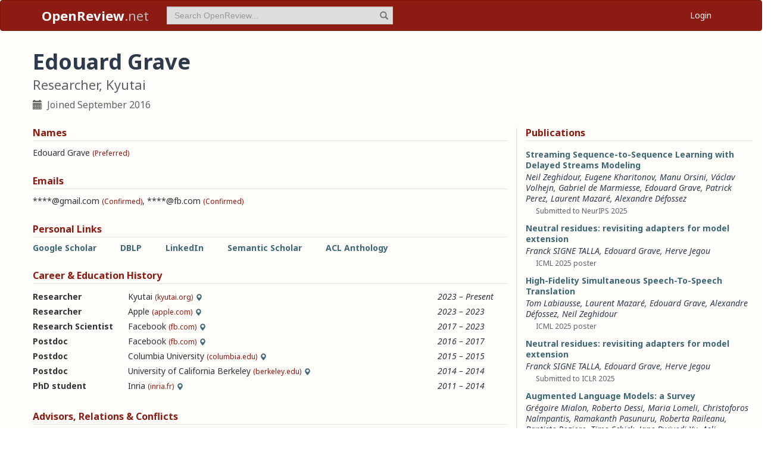

--- FILE ---
content_type: text/html; charset=utf-8
request_url: https://openreview.net/profile?id=~Edouard_Grave1
body_size: 56601
content:
<!DOCTYPE html><html lang="en"><head><meta charSet="utf-8"/><meta name="viewport" content="width=device-width, initial-scale=1"/><link rel="stylesheet" href="/_next/static/css/623ec4d945fb0950.css" data-precedence="next"/><link rel="stylesheet" href="/_next/static/css/6ec8ad9208b6cafc.css" data-precedence="next"/><link rel="stylesheet" href="/_next/static/css/c7e1dd5e350731c0.css" data-precedence="next"/><link rel="stylesheet" href="/_next/static/css/615a8b855b6a8b37.css" data-precedence="next"/><link rel="stylesheet" href="/_next/static/css/75364e051431ff3e.css" data-precedence="next"/><link rel="stylesheet" href="/_next/static/css/0b44e588fa6cb4e1.css" data-precedence="next"/><link rel="preload" as="script" fetchPriority="low" href="/_next/static/chunks/webpack-5d75b5d2de873ce7.js"/><script src="/_next/static/chunks/4bd1b696-100b9d70ed4e49c1.js" async=""></script><script src="/_next/static/chunks/1255-9fc39c6d47db9fd4.js" async=""></script><script src="/_next/static/chunks/main-app-bff61c7bcfc67ca1.js" async=""></script><script src="/_next/static/chunks/e37a0b60-be670849e64a697f.js" async=""></script><script src="/_next/static/chunks/7ce798d6-fc0ee78cbc702380.js" async=""></script><script src="/_next/static/chunks/2619-2b4dad1c864a2ee7.js" async=""></script><script src="/_next/static/chunks/3521-b0598d7c81d3cb9c.js" async=""></script><script src="/_next/static/chunks/9859-548f10ca013477c5.js" async=""></script><script src="/_next/static/chunks/1213-7820689c8a23df1d.js" async=""></script><script src="/_next/static/chunks/2443-a253c0a0422afead.js" async=""></script><script src="/_next/static/chunks/1143-20ebfcc3dfc28f1b.js" async=""></script><script src="/_next/static/chunks/4558-c072692cc27b03be.js" async=""></script><script src="/_next/static/chunks/6936-b710d42cd8bcf2db.js" async=""></script><script src="/_next/static/chunks/9267-90a942ebf215cce0.js" async=""></script><script src="/_next/static/chunks/3606-e1624d8f71ed8083.js" async=""></script><script src="/_next/static/chunks/9498-56a766c3c06c8369.js" async=""></script><script src="/_next/static/chunks/app/layout-45bb417e48114f5f.js" async=""></script><script src="/_next/static/chunks/6414-2ff22c9bd77431a2.js" async=""></script><script src="/_next/static/chunks/8630-55c3d0ae9d7f58e8.js" async=""></script><script src="/_next/static/chunks/6607-516bc2bfb2dfeec2.js" async=""></script><script src="/_next/static/chunks/3735-8ba794de7977ed66.js" async=""></script><script src="/_next/static/chunks/app/profile/page-9881623b8d37fb22.js" async=""></script><script src="/_next/static/chunks/app/error-0229514af6c89c94.js" async=""></script><script src="/_next/static/chunks/app/global-error-a01a5933be9eb12e.js" async=""></script><link rel="preload" href="https://cdn.jsdelivr.net/npm/mathjax@3.2.2/es5/tex-chtml-full.js" as="script"/><link rel="preload" href="https://challenges.cloudflare.com/turnstile/v0/api.js" as="script"/><link rel="preload" href="https://js.stripe.com/v3/buy-button.js" as="script"/><link rel="preload" href="https://www.googletagmanager.com/gtag/js?id=G-GTB25PBMVL" as="script"/><meta name="next-size-adjust" content=""/><link rel="icon" href="/favicon.ico"/><link rel="manifest" href="/manifest.json"/><title>Edouard Grave | OpenReview</title><meta name="description" content="Promoting openness in scientific communication and the peer-review process"/><meta property="og:title" content="OpenReview"/><meta property="og:description" content="Promoting openness in scientific communication and the peer-review process"/><meta property="og:type" content="website"/><meta name="twitter:card" content="summary"/><meta name="twitter:title" content="OpenReview"/><meta name="twitter:description" content="Promoting openness in scientific communication and the peer-review process"/><script src="/_next/static/chunks/polyfills-42372ed130431b0a.js" noModule=""></script></head><body class="__className_006ac8"><div id="__next"><nav class="navbar navbar-inverse" role="navigation"><div class="container"><div class="navbar-header"><button type="button" class="navbar-toggle collapsed" data-toggle="collapse" data-target="#navbar" aria-expanded="false" aria-controls="navbar"><span class="sr-only">Toggle navigation</span><span class="icon-bar"></span><span class="icon-bar"></span><span class="icon-bar"></span></button><a class="navbar-brand home push-link" href="/"><strong>OpenReview</strong>.net</a></div><div id="navbar" class="navbar-collapse collapse"><form class="navbar-form navbar-left profile-search" role="search"><div class="form-group has-feedback"><input aria-label="term" type="text" class="form-control" placeholder="Search OpenReview..." autoComplete="off" autoCorrect="off" name="term" value=""/><span class="glyphicon glyphicon-search form-control-feedback" aria-hidden="true"></span></div><input type="hidden" name="group" value="all"/><input type="hidden" name="content" value="all"/><input type="hidden" name="source" value="all"/></form><ul class="nav navbar-nav navbar-right"><li id="user-menu"><a href="/login">Login</a></li></ul></div></div></nav><script>(self.__next_s=self.__next_s||[]).push(["https://challenges.cloudflare.com/turnstile/v0/api.js",{}])</script><div class="container"><div class="row"><main id="content"><div class="Profile_profile__uzo_d"><header class="clearfix"><div class="title-container"><h1>Edouard Grave</h1><h3>Researcher, Kyutai</h3><ul class="list-inline"><li><span class="glyphicon glyphicon-calendar pr-1" aria-hidden="true"></span> Joined <!-- -->September 2016</li></ul></div></header><div class="row equal-height-cols"><div class="col-md-12 col-lg-8"><section class="names"><h4>Names</h4><p class="instructions"></p><div class="section-content"><div class="list-compact"><div class=""><span>Edouard Grave</span> <small>(Preferred)</small></div></div></div><ul class="actions list-inline"><li><a class="suggest">Suggest Name</a></li></ul></section><section class="emails"><h4>Emails</h4><p class="instructions"></p><div class="section-content"><div class="list-compact"><div class=""><span>****@gmail.com</span> <small>(Confirmed)</small></div><span>, </span><div class=""><span>****@fb.com</span> <small>(Confirmed)</small></div></div></div><ul class="actions list-inline"><li><a class="suggest">Suggest Email</a></li></ul></section><section class="links"><h4>Personal Links</h4><p class="instructions"></p><div class="section-content"><div class=""><a href="https://scholar.google.com/citations?user=7UV4ET4AAAAJ&amp;hl=en" target="_blank" rel="noopener noreferrer">Google Scholar</a></div><div class=""><a href="https://dblp.org/pid/50/10261" target="_blank" rel="noopener noreferrer">DBLP</a></div><div class=""><a href="https://www.linkedin.com/in/edouard-grave-63099823/" target="_blank" rel="noopener noreferrer">LinkedIn</a></div><div class=""><a href="https://www.semanticscholar.org/author/Edouard-Grave/3024698" target="_blank" rel="noopener noreferrer">Semantic Scholar</a></div><div class=""><a href="https://aclanthology.org/people/e/edouard-grave/" target="_blank" rel="noopener noreferrer">ACL Anthology</a></div></div><ul class="actions list-inline"><li><a class="suggest">Suggest URL</a></li></ul></section><section class="history"><h4>Career &amp; Education History</h4><p class="instructions"></p><div class="section-content"><div class="table-row"><div class="position"><strong>Researcher</strong></div><div class="institution">Kyutai<!-- --> <small>(kyutai.org)</small><span class="glyphicon glyphicon-map-marker geolocation" data-toggle="tooltip" data-placement="top" title="FR" aria-hidden="true"></span></div><div class="timeframe"><em>2023<span> – </span>Present</em></div><div class="edited"> </div></div><div class="table-row"><div class="position"><strong>Researcher</strong></div><div class="institution">Apple<!-- --> <small>(apple.com)</small><span class="glyphicon glyphicon-map-marker geolocation" data-toggle="tooltip" data-placement="top" title="FR" aria-hidden="true"></span></div><div class="timeframe"><em>2023<span> – </span>2023</em></div><div class="edited"> </div></div><div class="table-row"><div class="position"><strong>Research Scientist</strong></div><div class="institution">Facebook<!-- --> <small>(fb.com)</small><span class="glyphicon glyphicon-map-marker geolocation" data-toggle="tooltip" data-placement="top" title="FR" aria-hidden="true"></span></div><div class="timeframe"><em>2017<span> – </span>2023</em></div><div class="edited"> </div></div><div class="table-row"><div class="position"><strong>Postdoc</strong></div><div class="institution">Facebook<!-- --> <small>(fb.com)</small><span class="glyphicon glyphicon-map-marker geolocation" data-toggle="tooltip" data-placement="top" title="US" aria-hidden="true"></span></div><div class="timeframe"><em>2016<span> – </span>2017</em></div><div class="edited"> </div></div><div class="table-row"><div class="position"><strong>Postdoc</strong></div><div class="institution">Columbia University<!-- --> <small>(columbia.edu)</small><span class="glyphicon glyphicon-map-marker geolocation" data-toggle="tooltip" data-placement="top" title="US" aria-hidden="true"></span></div><div class="timeframe"><em>2015<span> – </span>2015</em></div><div class="edited"> </div></div><div class="table-row"><div class="position"><strong>Postdoc</strong></div><div class="institution">University of California Berkeley<!-- --> <small>(berkeley.edu)</small><span class="glyphicon glyphicon-map-marker geolocation" data-toggle="tooltip" data-placement="top" title="US" aria-hidden="true"></span></div><div class="timeframe"><em>2014<span> – </span>2014</em></div><div class="edited"> </div></div><div class="table-row"><div class="position"><strong>PhD student</strong></div><div class="institution">Inria<!-- --> <small>(inria.fr)</small><span class="glyphicon glyphicon-map-marker geolocation" data-toggle="tooltip" data-placement="top" title="FR" aria-hidden="true"></span></div><div class="timeframe"><em>2011<span> – </span>2014</em></div><div class="edited"> </div></div></div><ul class="actions list-inline"><li><a class="suggest">Suggest Position</a></li></ul></section><section class="relations"><h4>Advisors, Relations &amp; Conflicts</h4><p class="instructions"></p><div class="section-content"><div class="table-row"><div><strong>PhD Advisee</strong></div><div><a target="_blank" rel="noopener noreferrer" href="/profile?id=~Franck_SIGNE_TALLA1">Franck SIGNE TALLA</a></div><div><small></small></div><div><em>2024<span> – </span>Present</em></div><div class="relation-visible"></div><div class="edited"> </div></div><div class="table-row"><div><strong>PhD Advisee</strong></div><div><a target="_blank" rel="noopener noreferrer" href="/profile?id=~Gautier_Izacard1">Gautier Izacard</a></div><div><small></small></div><div><em>2019<span> – </span>2023</em></div><div class="relation-visible"></div><div class="edited"> </div></div><div class="table-row"><div><strong>PhD Advisor</strong></div><div><a target="_blank" rel="noopener noreferrer" href="/profile?id=~Francis_Bach1">Francis Bach</a></div><div><small></small></div><div><em>2010<span> – </span>2014</em></div><div class="relation-visible"></div><div class="edited"> </div></div></div><ul class="actions list-inline"><li><a class="suggest">Suggest Relation</a></li></ul></section><section class="expertise"><h4>Expertise</h4><p class="instructions"></p><div class="section-content"><div class="table-row"><div><span>natural language processing, nlp</span></div><div class="start-end-year"><em>Present</em></div><div class="edited"> </div></div><div class="table-row"><div><span>large language models, llm</span></div><div class="start-end-year"><em>Present</em></div><div class="edited"> </div></div><div class="table-row"><div><span>retrieval augmented models, rag</span></div><div class="start-end-year"><em>Present</em></div><div class="edited"> </div></div></div><ul class="actions list-inline"><li><a class="suggest">Suggest Expertise</a></li></ul></section></div><aside class="col-md-12 col-lg-4"><section class="publications"><h4>Publications</h4><p class="instructions"></p><div class="section-content"><ul class="list-unstyled submissions-list"><li><div class="note   undefined"><h4><a href="/forum?id=MZg06yaIW9&amp;referrer=%5Bthe%20profile%20of%20Edouard%20Grave%5D(%2Fprofile%3Fid%3D~Edouard_Grave1)">Streaming Sequence-to-Sequence Learning with Delayed Streams Modeling</a></h4><div class="note-authors"><span><a title="~Neil_Zeghidour1" data-toggle="tooltip" data-placement="top" href="/profile?id=~Neil_Zeghidour1">Neil Zeghidour</a>, <a title="~Eugene_Kharitonov1" data-toggle="tooltip" data-placement="top" href="/profile?id=~Eugene_Kharitonov1">Eugene Kharitonov</a>, <a title="~Manu_Orsini2" data-toggle="tooltip" data-placement="top" href="/profile?id=~Manu_Orsini2">Manu Orsini</a>, <a title="~Václav_Volhejn1" data-toggle="tooltip" data-placement="top" href="/profile?id=~V%C3%A1clav_Volhejn1">Václav Volhejn</a>, <a title="~Gabriel_de_Marmiesse1" data-toggle="tooltip" data-placement="top" href="/profile?id=~Gabriel_de_Marmiesse1">Gabriel de Marmiesse</a>, <a title="~Edouard_Grave1" data-toggle="tooltip" data-placement="top" href="/profile?id=~Edouard_Grave1">Edouard Grave</a>, <a title="~Patrick_Perez1" data-toggle="tooltip" data-placement="top" href="/profile?id=~Patrick_Perez1">Patrick Perez</a>, <a title="~Laurent_Mazaré1" data-toggle="tooltip" data-placement="top" href="/profile?id=~Laurent_Mazar%C3%A91">Laurent Mazaré</a>, <a title="~Alexandre_Défossez1" data-toggle="tooltip" data-placement="top" href="/profile?id=~Alexandre_D%C3%A9fossez1">Alexandre Défossez</a> <!-- --> </span></div><ul class="note-meta-info list-inline"><li></li><li>Submitted to NeurIPS 2025</li><li class="readers">Readers: <span class="glyphicon glyphicon-globe readers-icon" aria-hidden="true"></span> Everyone</li></ul></div></li><li><div class="note   undefined"><h4><a href="/forum?id=gmdElnwBxt&amp;referrer=%5Bthe%20profile%20of%20Edouard%20Grave%5D(%2Fprofile%3Fid%3D~Edouard_Grave1)">Neutral residues: revisiting adapters for model extension</a></h4><div class="note-authors"><span><a title="~Franck_SIGNE_TALLA1" data-toggle="tooltip" data-placement="top" href="/profile?id=~Franck_SIGNE_TALLA1">Franck SIGNE TALLA</a>, <a title="~Edouard_Grave1" data-toggle="tooltip" data-placement="top" href="/profile?id=~Edouard_Grave1">Edouard Grave</a>, <a title="~Herve_Jegou1" data-toggle="tooltip" data-placement="top" href="/profile?id=~Herve_Jegou1">Herve Jegou</a> <!-- --> </span></div><ul class="note-meta-info list-inline"><li></li><li>ICML 2025 poster</li><li class="readers">Readers: <span class="glyphicon glyphicon-globe readers-icon" aria-hidden="true"></span> Everyone</li></ul></div></li><li><div class="note   undefined"><h4><a href="/forum?id=fgjN8B6xVX&amp;referrer=%5Bthe%20profile%20of%20Edouard%20Grave%5D(%2Fprofile%3Fid%3D~Edouard_Grave1)">High-Fidelity Simultaneous Speech-To-Speech Translation</a></h4><div class="note-authors"><span><a title="~Tom_Labiausse1" data-toggle="tooltip" data-placement="top" href="/profile?id=~Tom_Labiausse1">Tom Labiausse</a>, <a title="~Laurent_Mazaré1" data-toggle="tooltip" data-placement="top" href="/profile?id=~Laurent_Mazar%C3%A91">Laurent Mazaré</a>, <a title="~Edouard_Grave1" data-toggle="tooltip" data-placement="top" href="/profile?id=~Edouard_Grave1">Edouard Grave</a>, <a title="~Alexandre_Défossez1" data-toggle="tooltip" data-placement="top" href="/profile?id=~Alexandre_D%C3%A9fossez1">Alexandre Défossez</a>, <a title="~Neil_Zeghidour1" data-toggle="tooltip" data-placement="top" href="/profile?id=~Neil_Zeghidour1">Neil Zeghidour</a> <!-- --> </span></div><ul class="note-meta-info list-inline"><li></li><li>ICML 2025 poster</li><li class="readers">Readers: <span class="glyphicon glyphicon-globe readers-icon" aria-hidden="true"></span> Everyone</li></ul></div></li><li><div class="note   undefined"><h4><a href="/forum?id=8ZPLn3GCDb&amp;referrer=%5Bthe%20profile%20of%20Edouard%20Grave%5D(%2Fprofile%3Fid%3D~Edouard_Grave1)">Neutral residues: revisiting adapters for model extension</a></h4><div class="note-authors"><span><a title="~Franck_SIGNE_TALLA1" data-toggle="tooltip" data-placement="top" href="/profile?id=~Franck_SIGNE_TALLA1">Franck SIGNE TALLA</a>, <a title="~Edouard_Grave1" data-toggle="tooltip" data-placement="top" href="/profile?id=~Edouard_Grave1">Edouard Grave</a>, <a title="~Herve_Jegou1" data-toggle="tooltip" data-placement="top" href="/profile?id=~Herve_Jegou1">Herve Jegou</a> <!-- --> </span></div><ul class="note-meta-info list-inline"><li></li><li>Submitted to ICLR 2025</li><li class="readers">Readers: <span class="glyphicon glyphicon-globe readers-icon" aria-hidden="true"></span> Everyone</li></ul></div></li><li><div class="note   undefined"><h4><a href="/forum?id=jh7wH2AzKK&amp;referrer=%5Bthe%20profile%20of%20Edouard%20Grave%5D(%2Fprofile%3Fid%3D~Edouard_Grave1)">Augmented Language Models: a Survey</a></h4><div class="note-authors"><span><a title="~Grégoire_Mialon1" data-toggle="tooltip" data-placement="top" href="/profile?id=~Gr%C3%A9goire_Mialon1">Grégoire Mialon</a>, <a title="~Roberto_Dessi1" data-toggle="tooltip" data-placement="top" href="/profile?id=~Roberto_Dessi1">Roberto Dessi</a>, <a title="~Maria_Lomeli2" data-toggle="tooltip" data-placement="top" href="/profile?id=~Maria_Lomeli2">Maria Lomeli</a>, <a title="~Christoforos_Nalmpantis1" data-toggle="tooltip" data-placement="top" href="/profile?id=~Christoforos_Nalmpantis1">Christoforos Nalmpantis</a>, <a title="~Ramakanth_Pasunuru2" data-toggle="tooltip" data-placement="top" href="/profile?id=~Ramakanth_Pasunuru2">Ramakanth Pasunuru</a>, <a title="~Roberta_Raileanu2" data-toggle="tooltip" data-placement="top" href="/profile?id=~Roberta_Raileanu2">Roberta Raileanu</a>, <a title="~Baptiste_Roziere1" data-toggle="tooltip" data-placement="top" href="/profile?id=~Baptiste_Roziere1">Baptiste Roziere</a>, <a title="~Timo_Schick1" data-toggle="tooltip" data-placement="top" href="/profile?id=~Timo_Schick1">Timo Schick</a>, <a title="~Jane_Dwivedi-Yu1" data-toggle="tooltip" data-placement="top" href="/profile?id=~Jane_Dwivedi-Yu1">Jane Dwivedi-Yu</a>, <a title="~Asli_Celikyilmaz1" data-toggle="tooltip" data-placement="top" href="/profile?id=~Asli_Celikyilmaz1">Asli Celikyilmaz</a>, <a title="~Edouard_Grave1" data-toggle="tooltip" data-placement="top" href="/profile?id=~Edouard_Grave1">Edouard Grave</a>, <a title="~Yann_LeCun1" data-toggle="tooltip" data-placement="top" href="/profile?id=~Yann_LeCun1">Yann LeCun</a>, <a title="~Thomas_Scialom1" data-toggle="tooltip" data-placement="top" href="/profile?id=~Thomas_Scialom1">Thomas Scialom</a> <!-- --> </span></div><ul class="note-meta-info list-inline"><li></li><li>Accepted by TMLR</li><li class="readers">Readers: <span class="glyphicon glyphicon-globe readers-icon" aria-hidden="true"></span> Everyone</li></ul></div></li><li><div class="note  "><h4><a href="/forum?id=KbYevcLjnc&amp;referrer=%5Bthe%20profile%20of%20Edouard%20Grave%5D(%2Fprofile%3Fid%3D~Edouard_Grave1)">PEER: A Collaborative Language Model</a></h4><div class="note-authors"><span><a title="~Timo_Schick1" data-toggle="tooltip" data-placement="top" href="/profile?id=~Timo_Schick1">Timo Schick</a>, <a title="~Jane_A._Yu1" data-toggle="tooltip" data-placement="top" href="/profile?id=~Jane_A._Yu1">Jane A. Yu</a>, <a title="~Zhengbao_Jiang2" data-toggle="tooltip" data-placement="top" href="/profile?id=~Zhengbao_Jiang2">Zhengbao Jiang</a>, <a title="~Fabio_Petroni2" data-toggle="tooltip" data-placement="top" href="/profile?id=~Fabio_Petroni2">Fabio Petroni</a>, <a title="~Patrick_Lewis2" data-toggle="tooltip" data-placement="top" href="/profile?id=~Patrick_Lewis2">Patrick Lewis</a>, <a title="~Gautier_Izacard1" data-toggle="tooltip" data-placement="top" href="/profile?id=~Gautier_Izacard1">Gautier Izacard</a>, <a title="qingfeiyou@fb.com" data-toggle="tooltip" data-placement="top" href="/profile?email=qingfeiyou%40fb.com">Qingfei You</a>, <a title="~Christoforos_Nalmpantis1" data-toggle="tooltip" data-placement="top" href="/profile?id=~Christoforos_Nalmpantis1">Christoforos Nalmpantis</a>, <a title="~Edouard_Grave1" data-toggle="tooltip" data-placement="top" href="/profile?id=~Edouard_Grave1">Edouard Grave</a>, <a title="~Sebastian_Riedel1" data-toggle="tooltip" data-placement="top" href="/profile?id=~Sebastian_Riedel1">Sebastian Riedel</a> <!-- --> </span></div><ul class="note-meta-info list-inline"><li>Published: 01 Feb 2023, Last Modified: 02 Mar 2023</li><li>ICLR 2023 notable top 25%</li><li class="readers">Readers: <span class="glyphicon glyphicon-globe readers-icon" aria-hidden="true"></span> Everyone</li></ul></div></li><li><div class="note  "><h4><a href="/forum?id=qfTqRtkDbWZ&amp;referrer=%5Bthe%20profile%20of%20Edouard%20Grave%5D(%2Fprofile%3Fid%3D~Edouard_Grave1)">Improving Wikipedia Verifiability with AI</a></h4><div class="note-authors"><span><a title="~Fabio_Petroni2" data-toggle="tooltip" data-placement="top" href="/profile?id=~Fabio_Petroni2">Fabio Petroni</a>, <a title="~Samuel_Broscheit1" data-toggle="tooltip" data-placement="top" href="/profile?id=~Samuel_Broscheit1">Samuel Broscheit</a>, <a title="~Aleksandra_Piktus1" data-toggle="tooltip" data-placement="top" href="/profile?id=~Aleksandra_Piktus1">Aleksandra Piktus</a>, <a title="~Patrick_Lewis2" data-toggle="tooltip" data-placement="top" href="/profile?id=~Patrick_Lewis2">Patrick Lewis</a>, <a title="~Gautier_Izacard1" data-toggle="tooltip" data-placement="top" href="/profile?id=~Gautier_Izacard1">Gautier Izacard</a>, <a title="~Lucas_Hosseini1" data-toggle="tooltip" data-placement="top" href="/profile?id=~Lucas_Hosseini1">Lucas Hosseini</a>, <a title="~Jane_A._Yu1" data-toggle="tooltip" data-placement="top" href="/profile?id=~Jane_A._Yu1">Jane A. Yu</a>, <a title="~Maria_Lomeli2" data-toggle="tooltip" data-placement="top" href="/profile?id=~Maria_Lomeli2">Maria Lomeli</a>, <a title="~Timo_Schick1" data-toggle="tooltip" data-placement="top" href="/profile?id=~Timo_Schick1">Timo Schick</a>, <a title="~Pierre-Emmanuel_Mazare1" data-toggle="tooltip" data-placement="top" href="/profile?id=~Pierre-Emmanuel_Mazare1">Pierre-Emmanuel Mazare</a>, <a title="~Armand_Joulin1" data-toggle="tooltip" data-placement="top" href="/profile?id=~Armand_Joulin1">Armand Joulin</a>, <a title="~Edouard_Grave1" data-toggle="tooltip" data-placement="top" href="/profile?id=~Edouard_Grave1">Edouard Grave</a>, <a title="~Sebastian_Riedel1" data-toggle="tooltip" data-placement="top" href="/profile?id=~Sebastian_Riedel1">Sebastian Riedel</a> <!-- --> </span></div><ul class="note-meta-info list-inline"><li>11 Jul 2022 (modified: 11 Jul 2022)</li><li>OpenReview Archive Direct Upload</li><li class="readers">Readers: <span class="glyphicon glyphicon-globe readers-icon" aria-hidden="true"></span> Everyone</li></ul></div></li><li><div class="note   undefined"><h4><a href="/forum?id=jKN1pXi7b0&amp;referrer=%5Bthe%20profile%20of%20Edouard%20Grave%5D(%2Fprofile%3Fid%3D~Edouard_Grave1)">Unsupervised Dense Information Retrieval with Contrastive Learning</a></h4><div class="note-authors"><span><a title="~Gautier_Izacard1" data-toggle="tooltip" data-placement="top" href="/profile?id=~Gautier_Izacard1">Gautier Izacard</a>, <a title="~Mathilde_Caron1" data-toggle="tooltip" data-placement="top" href="/profile?id=~Mathilde_Caron1">Mathilde Caron</a>, <a title="~Lucas_Hosseini1" data-toggle="tooltip" data-placement="top" href="/profile?id=~Lucas_Hosseini1">Lucas Hosseini</a>, <a title="~Sebastian_Riedel1" data-toggle="tooltip" data-placement="top" href="/profile?id=~Sebastian_Riedel1">Sebastian Riedel</a>, <a title="~Piotr_Bojanowski1" data-toggle="tooltip" data-placement="top" href="/profile?id=~Piotr_Bojanowski1">Piotr Bojanowski</a>, <a title="~Armand_Joulin1" data-toggle="tooltip" data-placement="top" href="/profile?id=~Armand_Joulin1">Armand Joulin</a>, <a title="~Edouard_Grave1" data-toggle="tooltip" data-placement="top" href="/profile?id=~Edouard_Grave1">Edouard Grave</a> <!-- --> </span></div><ul class="note-meta-info list-inline"><li></li><li>Accepted by TMLR</li><li class="readers">Readers: <span class="glyphicon glyphicon-globe readers-icon" aria-hidden="true"></span> Everyone</li></ul></div></li><li><div class="note  "><h4><a href="/forum?id=c7S4WIlmu5&amp;referrer=%5Bthe%20profile%20of%20Edouard%20Grave%5D(%2Fprofile%3Fid%3D~Edouard_Grave1)">Contrastive Pre-training for Zero-Shot Information Retrieval</a></h4><div class="note-authors"><span><a title="~Gautier_Izacard1" data-toggle="tooltip" data-placement="top" href="/profile?id=~Gautier_Izacard1">Gautier Izacard</a>, <a title="~Mathilde_Caron1" data-toggle="tooltip" data-placement="top" href="/profile?id=~Mathilde_Caron1">Mathilde Caron</a>, <a title="~Lucas_Hosseini1" data-toggle="tooltip" data-placement="top" href="/profile?id=~Lucas_Hosseini1">Lucas Hosseini</a>, <a title="~Sebastian_Riedel1" data-toggle="tooltip" data-placement="top" href="/profile?id=~Sebastian_Riedel1">Sebastian Riedel</a>, <a title="~Piotr_Bojanowski1" data-toggle="tooltip" data-placement="top" href="/profile?id=~Piotr_Bojanowski1">Piotr Bojanowski</a>, <a title="~Armand_Joulin1" data-toggle="tooltip" data-placement="top" href="/profile?id=~Armand_Joulin1">Armand Joulin</a>, <a title="~Edouard_Grave1" data-toggle="tooltip" data-placement="top" href="/profile?id=~Edouard_Grave1">Edouard Grave</a> <!-- --> </span></div><ul class="note-meta-info list-inline"><li>Published: 28 Jan 2022, Last Modified: 13 Feb 2023</li><li>ICLR 2022 Submitted</li><li class="readers">Readers: <span class="glyphicon glyphicon-globe readers-icon" aria-hidden="true"></span> Everyone</li></ul></div></li><li><div class="note  "><h4><a href="/forum?id=C4o-EEUx-6&amp;referrer=%5Bthe%20profile%20of%20Edouard%20Grave%5D(%2Fprofile%3Fid%3D~Edouard_Grave1)">Flashlight: Enabling Innovation in Tools for Machine Learning</a></h4><div class="note-authors"><span><a title="~Jacob_Kahn1" data-toggle="tooltip" data-placement="top" href="/profile?id=~Jacob_Kahn1">Jacob Kahn</a>, <a title="vineelkpratap@fb.com" data-toggle="tooltip" data-placement="top" href="/profile?email=vineelkpratap%40fb.com">Vineel Pratap</a>, <a title="~Tatiana_Likhomanenko1" data-toggle="tooltip" data-placement="top" href="/profile?id=~Tatiana_Likhomanenko1">Tatiana Likhomanenko</a>, <a title="~Qiantong_Xu1" data-toggle="tooltip" data-placement="top" href="/profile?id=~Qiantong_Xu1">Qiantong Xu</a>, <a title="~Awni_Hannun1" data-toggle="tooltip" data-placement="top" href="/profile?id=~Awni_Hannun1">Awni Hannun</a>, <a title="jcai@fb.com" data-toggle="tooltip" data-placement="top" href="/profile?email=jcai%40fb.com">Jeff Cai</a>, <a title="padentomasello@fb.com" data-toggle="tooltip" data-placement="top" href="/profile?email=padentomasello%40fb.com">Paden Tomasello</a>, <a title="annl@fb.com" data-toggle="tooltip" data-placement="top" href="/profile?email=annl%40fb.com">Ann Lee</a>, <a title="~Edouard_Grave1" data-toggle="tooltip" data-placement="top" href="/profile?id=~Edouard_Grave1">Edouard Grave</a>, <a title="avidov@fb.com" data-toggle="tooltip" data-placement="top" href="/profile?email=avidov%40fb.com">Gilad Avidov</a>, <a title="~Benoit_Steiner1" data-toggle="tooltip" data-placement="top" href="/profile?id=~Benoit_Steiner1">Benoit Steiner</a>, <a title="~Vitaliy_Liptchinsky3" data-toggle="tooltip" data-placement="top" href="/profile?id=~Vitaliy_Liptchinsky3">Vitaliy Liptchinsky</a>, <a title="~Gabriel_Synnaeve1" data-toggle="tooltip" data-placement="top" href="/profile?id=~Gabriel_Synnaeve1">Gabriel Synnaeve</a>, <a title="~Ronan_Collobert1" data-toggle="tooltip" data-placement="top" href="/profile?id=~Ronan_Collobert1">Ronan Collobert</a> <!-- --> </span></div><ul class="note-meta-info list-inline"><li>Published: 28 Jan 2022, Last Modified: 12 Oct 2025</li><li>ICLR 2022 Submitted</li><li class="readers">Readers: <span class="glyphicon glyphicon-globe readers-icon" aria-hidden="true"></span> Everyone</li></ul></div></li></ul><a href="/search?term=~Edouard_Grave1&amp;content=authors&amp;group=all&amp;source=forum&amp;sort=cdate:desc">View all <!-- -->46<!-- --> publications</a></div></section><section class="coauthors"><h4>Co-Authors</h4><p class="instructions"></p><div class="section-content"><ul class="list-unstyled"><li><a href="https://dblp.org/search/pid/api?q=author:Adler_J._Perotte:" target="_blank" rel="noopener noreferrer">Adler J. Perotte</a></li><li><a href="/profile?id=~Ahmed_El-Kishky1">Ahmed El-Kishky</a></li><li><a href="/profile?id=~Alaaeldin_El-Nouby1">Alaaeldin El-Nouby</a></li><li><a href="/profile?id=~Aleksandra_Piktus1">Aleksandra Piktus</a></li><li><a href="/profile?id=~Alex_Wang1">Alex Wang</a></li><li><a href="/profile?id=~Alexandre_Défossez1">Alexandre Défossez</a></li><li><a href="https://dblp.org/search/pid/api?q=author:Alexis_Conneau:" target="_blank" rel="noopener noreferrer">Alexis Conneau</a></li><li><a href="/profile?id=~Angela_Fan2">Angela Fan</a></li><li><a href="/profile?email=annl@fb.com">Ann Lee</a></li><li><a href="https://dblp.org/search/pid/api?q=author:Anton_Bakhtin:" target="_blank" rel="noopener noreferrer">Anton Bakhtin</a></li><li><a href="/profile?id=~Anuroop_Sriram1">Anuroop Sriram</a></li><li><a href="/profile?id=~Armand_Joulin1">Armand Joulin</a></li><li><a href="/profile?id=~Arthur_Szlam1">Arthur Szlam</a></li><li><a href="/profile?id=~Asli_Celikyilmaz1">Asli Celikyilmaz</a></li><li><a href="/profile?id=~Awni_Hannun1">Awni Hannun</a></li><li><a href="/profile?id=~Baptiste_Roziere1">Baptiste Roziere</a></li><li><a href="/profile?id=~Beliz_Gunel1">Beliz Gunel</a></li><li><a href="/profile?id=~Benjamin_Graham1">Benjamin Graham</a></li><li><a href="/profile?id=~Benjamin_Van_Durme1">Benjamin Van Durme</a></li><li><a href="/profile?id=~Benoit_Steiner1">Benoit Steiner</a></li><li><a href="https://dblp.org/search/pid/api?q=author:Berlin_Chen:" target="_blank" rel="noopener noreferrer">Berlin Chen</a></li><li><a href="/profile?id=~Bora_Edizel1">Bora Edizel</a></li><li><a href="https://dblp.org/search/pid/api?q=author:Chris_H._Wiggins:" target="_blank" rel="noopener noreferrer">Chris H. Wiggins</a></li><li><a href="https://dblp.org/search/pid/api?q=author:Christian_Puhrsch:" target="_blank" rel="noopener noreferrer">Christian Puhrsch</a></li><li><a href="/profile?id=~Christoforos_Nalmpantis1">Christoforos Nalmpantis</a></li></ul><a href="#" role="button">View all <!-- -->131<!-- --> co-authors</a></div></section></aside></div></div></main></div></div><footer class="sitemap"><div class="container"><div class="row hidden-xs"><div class="col-sm-4"><ul class="list-unstyled"><li><a href="/about">About OpenReview</a></li><li><a href="/group?id=OpenReview.net/Support">Hosting a Venue</a></li><li><a href="/venues">All Venues</a></li></ul></div><div class="col-sm-4"><ul class="list-unstyled"><li><a href="/contact">Contact</a></li><li><a href="/sponsors">Sponsors</a></li><li><a href="/donate"><strong>Donate</strong></a></li></ul></div><div class="col-sm-4"><ul class="list-unstyled"><li><a href="https://docs.openreview.net/getting-started/frequently-asked-questions">FAQ</a></li><li><a href="/legal/terms">Terms of Use</a> /<!-- --> <a href="/legal/privacy">Privacy Policy</a></li><li><a href="/group?id=OpenReview.net/News&amp;referrer=[Homepage](/)">News</a></li></ul></div></div><div class="row visible-xs-block"><div class="col-xs-6"><ul class="list-unstyled"><li><a href="/about">About OpenReview</a></li><li><a href="/group?id=OpenReview.net/Support">Hosting a Venue</a></li><li><a href="/venues">All Venues</a></li><li><a href="/sponsors">Sponsors</a></li><li><a href="/group?id=OpenReview.net/News&amp;referrer=[Homepage](/)">News</a></li></ul></div><div class="col-xs-6"><ul class="list-unstyled"><li><a href="https://docs.openreview.net/getting-started/frequently-asked-questions">FAQ</a></li><li><a href="/contact">Contact</a></li><li><a href="/donate"><strong>Donate</strong></a></li><li><a href="/legal/terms">Terms of Use</a></li><li><a href="/legal/privacy">Privacy Policy</a></li></ul></div></div></div></footer><div class="sponsor"><div class="container"><div class="row"><div class="col-sm-10 col-sm-offset-1"><p class="text-center"><a href="/about" target="_blank">OpenReview</a> <!-- -->is a long-term project to advance science through improved peer review with legal nonprofit status. We gratefully acknowledge the support of the<!-- --> <a href="/sponsors" target="_blank">OpenReview Sponsors</a>. © <!-- -->2026<!-- --> OpenReview</p></div></div></div></div></div><script src="/_next/static/chunks/webpack-5d75b5d2de873ce7.js" id="_R_" async=""></script><script>(self.__next_f=self.__next_f||[]).push([0])</script><script>self.__next_f.push([1,"1:\"$Sreact.fragment\"\n"])</script><script>self.__next_f.push([1,"2:I[96418,[\"4935\",\"static/chunks/e37a0b60-be670849e64a697f.js\",\"3740\",\"static/chunks/7ce798d6-fc0ee78cbc702380.js\",\"2619\",\"static/chunks/2619-2b4dad1c864a2ee7.js\",\"3521\",\"static/chunks/3521-b0598d7c81d3cb9c.js\",\"9859\",\"static/chunks/9859-548f10ca013477c5.js\",\"1213\",\"static/chunks/1213-7820689c8a23df1d.js\",\"2443\",\"static/chunks/2443-a253c0a0422afead.js\",\"1143\",\"static/chunks/1143-20ebfcc3dfc28f1b.js\",\"4558\",\"static/chunks/4558-c072692cc27b03be.js\",\"6936\",\"static/chunks/6936-b710d42cd8bcf2db.js\",\"9267\",\"static/chunks/9267-90a942ebf215cce0.js\",\"3606\",\"static/chunks/3606-e1624d8f71ed8083.js\",\"9498\",\"static/chunks/9498-56a766c3c06c8369.js\",\"7177\",\"static/chunks/app/layout-45bb417e48114f5f.js\"],\"default\"]\n"])</script><script>self.__next_f.push([1,"3:I[52619,[\"4935\",\"static/chunks/e37a0b60-be670849e64a697f.js\",\"2619\",\"static/chunks/2619-2b4dad1c864a2ee7.js\",\"3521\",\"static/chunks/3521-b0598d7c81d3cb9c.js\",\"9859\",\"static/chunks/9859-548f10ca013477c5.js\",\"1213\",\"static/chunks/1213-7820689c8a23df1d.js\",\"1143\",\"static/chunks/1143-20ebfcc3dfc28f1b.js\",\"4558\",\"static/chunks/4558-c072692cc27b03be.js\",\"9498\",\"static/chunks/9498-56a766c3c06c8369.js\",\"6414\",\"static/chunks/6414-2ff22c9bd77431a2.js\",\"8630\",\"static/chunks/8630-55c3d0ae9d7f58e8.js\",\"6607\",\"static/chunks/6607-516bc2bfb2dfeec2.js\",\"3735\",\"static/chunks/3735-8ba794de7977ed66.js\",\"6636\",\"static/chunks/app/profile/page-9881623b8d37fb22.js\"],\"\"]\n"])</script><script>self.__next_f.push([1,"4:I[72000,[\"4935\",\"static/chunks/e37a0b60-be670849e64a697f.js\",\"3740\",\"static/chunks/7ce798d6-fc0ee78cbc702380.js\",\"2619\",\"static/chunks/2619-2b4dad1c864a2ee7.js\",\"3521\",\"static/chunks/3521-b0598d7c81d3cb9c.js\",\"9859\",\"static/chunks/9859-548f10ca013477c5.js\",\"1213\",\"static/chunks/1213-7820689c8a23df1d.js\",\"2443\",\"static/chunks/2443-a253c0a0422afead.js\",\"1143\",\"static/chunks/1143-20ebfcc3dfc28f1b.js\",\"4558\",\"static/chunks/4558-c072692cc27b03be.js\",\"6936\",\"static/chunks/6936-b710d42cd8bcf2db.js\",\"9267\",\"static/chunks/9267-90a942ebf215cce0.js\",\"3606\",\"static/chunks/3606-e1624d8f71ed8083.js\",\"9498\",\"static/chunks/9498-56a766c3c06c8369.js\",\"7177\",\"static/chunks/app/layout-45bb417e48114f5f.js\"],\"default\"]\n"])</script><script>self.__next_f.push([1,"6:I[87018,[\"4935\",\"static/chunks/e37a0b60-be670849e64a697f.js\",\"3740\",\"static/chunks/7ce798d6-fc0ee78cbc702380.js\",\"2619\",\"static/chunks/2619-2b4dad1c864a2ee7.js\",\"3521\",\"static/chunks/3521-b0598d7c81d3cb9c.js\",\"9859\",\"static/chunks/9859-548f10ca013477c5.js\",\"1213\",\"static/chunks/1213-7820689c8a23df1d.js\",\"2443\",\"static/chunks/2443-a253c0a0422afead.js\",\"1143\",\"static/chunks/1143-20ebfcc3dfc28f1b.js\",\"4558\",\"static/chunks/4558-c072692cc27b03be.js\",\"6936\",\"static/chunks/6936-b710d42cd8bcf2db.js\",\"9267\",\"static/chunks/9267-90a942ebf215cce0.js\",\"3606\",\"static/chunks/3606-e1624d8f71ed8083.js\",\"9498\",\"static/chunks/9498-56a766c3c06c8369.js\",\"7177\",\"static/chunks/app/layout-45bb417e48114f5f.js\"],\"default\"]\n"])</script><script>self.__next_f.push([1,"7:I[9766,[],\"\"]\n8:I[94653,[\"2619\",\"static/chunks/2619-2b4dad1c864a2ee7.js\",\"3521\",\"static/chunks/3521-b0598d7c81d3cb9c.js\",\"9859\",\"static/chunks/9859-548f10ca013477c5.js\",\"1213\",\"static/chunks/1213-7820689c8a23df1d.js\",\"1143\",\"static/chunks/1143-20ebfcc3dfc28f1b.js\",\"9498\",\"static/chunks/9498-56a766c3c06c8369.js\",\"6414\",\"static/chunks/6414-2ff22c9bd77431a2.js\",\"8039\",\"static/chunks/app/error-0229514af6c89c94.js\"],\"default\"]\n9:I[98924,[],\"\"]\na:I[56414,[\"4935\",\"static/chunks/e37a0b60-be670849e64a697f.js\",\"2619\",\"static/chunks/2619-2b4dad1c864a2ee7.js\",\"3521\",\"static/chunks/3521-b0598d7c81d3cb9c.js\",\"9859\",\"static/chunks/9859-548f10ca013477c5.js\",\"1213\",\"static/chunks/1213-7820689c8a23df1d.js\",\"1143\",\"static/chunks/1143-20ebfcc3dfc28f1b.js\",\"4558\",\"static/chunks/4558-c072692cc27b03be.js\",\"9498\",\"static/chunks/9498-56a766c3c06c8369.js\",\"6414\",\"static/chunks/6414-2ff22c9bd77431a2.js\",\"8630\",\"static/chunks/8630-55c3d0ae9d7f58e8.js\",\"6607\",\"static/chunks/6607-516bc2bfb2dfeec2.js\",\"3735\",\"static/chunks/3735-8ba794de7977ed66.js\",\"6636\",\"static/chunks/app/profile/page-9881623b8d37fb22.js\"],\"default\"]\n"])</script><script>self.__next_f.push([1,"b:I[41402,[\"4935\",\"static/chunks/e37a0b60-be670849e64a697f.js\",\"3740\",\"static/chunks/7ce798d6-fc0ee78cbc702380.js\",\"2619\",\"static/chunks/2619-2b4dad1c864a2ee7.js\",\"3521\",\"static/chunks/3521-b0598d7c81d3cb9c.js\",\"9859\",\"static/chunks/9859-548f10ca013477c5.js\",\"1213\",\"static/chunks/1213-7820689c8a23df1d.js\",\"2443\",\"static/chunks/2443-a253c0a0422afead.js\",\"1143\",\"static/chunks/1143-20ebfcc3dfc28f1b.js\",\"4558\",\"static/chunks/4558-c072692cc27b03be.js\",\"6936\",\"static/chunks/6936-b710d42cd8bcf2db.js\",\"9267\",\"static/chunks/9267-90a942ebf215cce0.js\",\"3606\",\"static/chunks/3606-e1624d8f71ed8083.js\",\"9498\",\"static/chunks/9498-56a766c3c06c8369.js\",\"7177\",\"static/chunks/app/layout-45bb417e48114f5f.js\"],\"\"]\n"])</script><script>self.__next_f.push([1,"d:I[24431,[],\"OutletBoundary\"]\n10:I[24431,[],\"ViewportBoundary\"]\n12:I[24431,[],\"MetadataBoundary\"]\n14:I[55193,[\"2619\",\"static/chunks/2619-2b4dad1c864a2ee7.js\",\"4219\",\"static/chunks/app/global-error-a01a5933be9eb12e.js\"],\"default\"]\n:HL[\"/_next/static/media/1755441e3a2fa970-s.p.woff2\",\"font\",{\"crossOrigin\":\"\",\"type\":\"font/woff2\"}]\n:HL[\"/_next/static/media/f8783467cccb7b8a-s.p.woff2\",\"font\",{\"crossOrigin\":\"\",\"type\":\"font/woff2\"}]\n:HL[\"/_next/static/css/623ec4d945fb0950.css\",\"style\"]\n:HL[\"/_next/static/css/6ec8ad9208b6cafc.css\",\"style\"]\n:HL[\"/_next/static/css/c7e1dd5e350731c0.css\",\"style\"]\n:HL[\"/_next/static/css/615a8b855b6a8b37.css\",\"style\"]\n:HL[\"/_next/static/css/75364e051431ff3e.css\",\"style\"]\n:HL[\"/_next/static/css/0b44e588fa6cb4e1.css\",\"style\"]\n"])</script><script>self.__next_f.push([1,"0:{\"P\":null,\"b\":\"v1.14.47\",\"p\":\"\",\"c\":[\"\",\"profile?id=%7EEdouard_Grave1\"],\"i\":false,\"f\":[[[\"\",{\"children\":[\"profile\",{\"children\":[\"__PAGE__?{\\\"id\\\":\\\"~Edouard_Grave1\\\"}\",{}]}]},\"$undefined\",\"$undefined\",true],[\"\",[\"$\",\"$1\",\"c\",{\"children\":[[[\"$\",\"link\",\"0\",{\"rel\":\"stylesheet\",\"href\":\"/_next/static/css/623ec4d945fb0950.css\",\"precedence\":\"next\",\"crossOrigin\":\"$undefined\",\"nonce\":\"$undefined\"}],[\"$\",\"link\",\"1\",{\"rel\":\"stylesheet\",\"href\":\"/_next/static/css/6ec8ad9208b6cafc.css\",\"precedence\":\"next\",\"crossOrigin\":\"$undefined\",\"nonce\":\"$undefined\"}],[\"$\",\"link\",\"2\",{\"rel\":\"stylesheet\",\"href\":\"/_next/static/css/c7e1dd5e350731c0.css\",\"precedence\":\"next\",\"crossOrigin\":\"$undefined\",\"nonce\":\"$undefined\"}],[\"$\",\"link\",\"3\",{\"rel\":\"stylesheet\",\"href\":\"/_next/static/css/615a8b855b6a8b37.css\",\"precedence\":\"next\",\"crossOrigin\":\"$undefined\",\"nonce\":\"$undefined\"}]],[\"$\",\"html\",null,{\"lang\":\"en\",\"children\":[[\"$\",\"head\",null,{\"children\":[[\"$\",\"link\",null,{\"rel\":\"icon\",\"href\":\"/favicon.ico\"}],[\"$\",\"link\",null,{\"rel\":\"manifest\",\"href\":\"/manifest.json\"}]]}],[\"$\",\"$L2\",null,{\"children\":[\"$\",\"body\",null,{\"className\":\"__className_006ac8\",\"children\":[\"$\",\"div\",null,{\"id\":\"__next\",\"children\":[[\"$\",\"nav\",null,{\"className\":\"navbar navbar-inverse\",\"role\":\"navigation\",\"children\":[\"$\",\"div\",null,{\"className\":\"container\",\"children\":[[\"$\",\"div\",null,{\"className\":\"navbar-header\",\"children\":[[\"$\",\"button\",null,{\"type\":\"button\",\"className\":\"navbar-toggle collapsed\",\"data-toggle\":\"collapse\",\"data-target\":\"#navbar\",\"aria-expanded\":\"false\",\"aria-controls\":\"navbar\",\"children\":[[\"$\",\"span\",null,{\"className\":\"sr-only\",\"children\":\"Toggle navigation\"}],[\"$\",\"span\",null,{\"className\":\"icon-bar\"}],[\"$\",\"span\",null,{\"className\":\"icon-bar\"}],[\"$\",\"span\",null,{\"className\":\"icon-bar\"}]]}],[\"$\",\"$L3\",null,{\"href\":\"/\",\"className\":\"navbar-brand home push-link\",\"children\":[[\"$\",\"strong\",null,{\"children\":\"OpenReview\"}],\".net\"]}]]}],[\"$\",\"div\",null,{\"id\":\"navbar\",\"className\":\"navbar-collapse collapse\",\"children\":[[\"$\",\"$L4\",null,{}],\"$L5\"]}]]}]}],[\"$\",\"$L6\",null,{}],[\"$\",\"$L7\",null,{\"parallelRouterKey\":\"children\",\"error\":\"$8\",\"errorStyles\":[[\"$\",\"link\",\"0\",{\"rel\":\"stylesheet\",\"href\":\"/_next/static/css/75364e051431ff3e.css\",\"precedence\":\"next\",\"crossOrigin\":\"$undefined\",\"nonce\":\"$undefined\"}]],\"errorScripts\":[],\"template\":[\"$\",\"$L9\",null,{}],\"templateStyles\":\"$undefined\",\"templateScripts\":\"$undefined\",\"notFound\":[[\"$\",\"$La\",null,{\"statusCode\":404,\"message\":\"Please check that the URL is spelled correctly and try again.\"}],[[\"$\",\"link\",\"0\",{\"rel\":\"stylesheet\",\"href\":\"/_next/static/css/75364e051431ff3e.css\",\"precedence\":\"next\",\"crossOrigin\":\"$undefined\",\"nonce\":\"$undefined\"}]]],\"forbidden\":\"$undefined\",\"unauthorized\":\"$undefined\"}]]}]}]}],[[\"$\",\"$Lb\",null,{\"src\":\"https://www.googletagmanager.com/gtag/js?id=G-GTB25PBMVL\"}],[\"$\",\"$Lb\",null,{\"id\":\"ga-script\",\"dangerouslySetInnerHTML\":{\"__html\":\"window.dataLayer = window.dataLayer || [];\\nfunction gtag() { dataLayer.push(arguments); }\\ngtag('js', new Date());\\ngtag('config', 'G-GTB25PBMVL', {\\npage_location: location.origin + location.pathname + location.search,\\n});\"}}]]]}]]}],{\"children\":[\"profile\",[\"$\",\"$1\",\"c\",{\"children\":[null,[\"$\",\"$L7\",null,{\"parallelRouterKey\":\"children\",\"error\":\"$undefined\",\"errorStyles\":\"$undefined\",\"errorScripts\":\"$undefined\",\"template\":[\"$\",\"$L9\",null,{}],\"templateStyles\":\"$undefined\",\"templateScripts\":\"$undefined\",\"notFound\":\"$undefined\",\"forbidden\":\"$undefined\",\"unauthorized\":\"$undefined\"}]]}],{\"children\":[\"__PAGE__\",[\"$\",\"$1\",\"c\",{\"children\":[\"$Lc\",[[\"$\",\"link\",\"0\",{\"rel\":\"stylesheet\",\"href\":\"/_next/static/css/75364e051431ff3e.css\",\"precedence\":\"next\",\"crossOrigin\":\"$undefined\",\"nonce\":\"$undefined\"}],[\"$\",\"link\",\"1\",{\"rel\":\"stylesheet\",\"href\":\"/_next/static/css/0b44e588fa6cb4e1.css\",\"precedence\":\"next\",\"crossOrigin\":\"$undefined\",\"nonce\":\"$undefined\"}]],[\"$\",\"$Ld\",null,{\"children\":[\"$Le\",\"$Lf\"]}]]}],{},null,false]},null,false]},null,false],[\"$\",\"$1\",\"h\",{\"children\":[null,[[\"$\",\"$L10\",null,{\"children\":\"$L11\"}],[\"$\",\"meta\",null,{\"name\":\"next-size-adjust\",\"content\":\"\"}]],[\"$\",\"$L12\",null,{\"children\":\"$L13\"}]]}],false]],\"m\":\"$undefined\",\"G\":[\"$14\",[]],\"s\":false,\"S\":false}\n"])</script><script>self.__next_f.push([1,"5:[\"$\",\"ul\",null,{\"className\":\"nav navbar-nav navbar-right\",\"children\":[\"$\",\"li\",null,{\"id\":\"user-menu\",\"children\":[\"$\",\"$L3\",null,{\"href\":\"/login\",\"children\":\"Login\"}]}]}]\n11:[[\"$\",\"meta\",\"0\",{\"charSet\":\"utf-8\"}],[\"$\",\"meta\",\"1\",{\"name\":\"viewport\",\"content\":\"width=device-width, initial-scale=1\"}]]\ne:null\nf:null\n"])</script><script>self.__next_f.push([1,"13:[[\"$\",\"title\",\"0\",{\"children\":\"Edouard Grave | OpenReview\"}],[\"$\",\"meta\",\"1\",{\"name\":\"description\",\"content\":\"Promoting openness in scientific communication and the peer-review process\"}],[\"$\",\"meta\",\"2\",{\"property\":\"og:title\",\"content\":\"OpenReview\"}],[\"$\",\"meta\",\"3\",{\"property\":\"og:description\",\"content\":\"Promoting openness in scientific communication and the peer-review process\"}],[\"$\",\"meta\",\"4\",{\"property\":\"og:type\",\"content\":\"website\"}],[\"$\",\"meta\",\"5\",{\"name\":\"twitter:card\",\"content\":\"summary\"}],[\"$\",\"meta\",\"6\",{\"name\":\"twitter:title\",\"content\":\"OpenReview\"}],[\"$\",\"meta\",\"7\",{\"name\":\"twitter:description\",\"content\":\"Promoting openness in scientific communication and the peer-review process\"}]]\n"])</script><script>self.__next_f.push([1,"15:I[91684,[\"4935\",\"static/chunks/e37a0b60-be670849e64a697f.js\",\"2619\",\"static/chunks/2619-2b4dad1c864a2ee7.js\",\"3521\",\"static/chunks/3521-b0598d7c81d3cb9c.js\",\"9859\",\"static/chunks/9859-548f10ca013477c5.js\",\"1213\",\"static/chunks/1213-7820689c8a23df1d.js\",\"1143\",\"static/chunks/1143-20ebfcc3dfc28f1b.js\",\"4558\",\"static/chunks/4558-c072692cc27b03be.js\",\"9498\",\"static/chunks/9498-56a766c3c06c8369.js\",\"6414\",\"static/chunks/6414-2ff22c9bd77431a2.js\",\"8630\",\"static/chunks/8630-55c3d0ae9d7f58e8.js\",\"6607\",\"static/chunks/6607-516bc2bfb2dfeec2.js\",\"3735\",\"static/chunks/3735-8ba794de7977ed66.js\",\"6636\",\"static/chunks/app/profile/page-9881623b8d37fb22.js\"],\"default\"]\n16:I[64518,[\"4935\",\"static/chunks/e37a0b60-be670849e64a697f.js\",\"2619\",\"static/chunks/2619-2b4dad1c864a2ee7.js\",\"3521\",\"static/chunks/3521-b0598d7c81d3cb9c.js\",\"9859\",\"static/chunks/9859-548f10ca013477c5.js\",\"1213\",\"static/chunks/1213-7820689c8a23df1d.js\",\"1143\",\"static/chunks/1143-20ebfcc3dfc28f1b.js\",\"4558\",\"static/chunks/4558-c072692cc27b03be.js\",\"9498\",\"static/chunks/9498-56a766c3c06c8369.js\",\"6414\",\"static/chunks/6414-2ff22c9bd77431a2.js\",\"8630\",\"static/chunks/8630-55c3d0ae9d7f58e8.js\",\"6607\",\"static/chunks/6607-516bc2bfb2dfeec2.js\",\"3735\",\"static/chunks/3735-8ba794de7977ed66.js\",\"6636\",\"static/chunks/app/profile/page-9881623b8d37fb22.js\"],\"default\"]\n"])</script><script>self.__next_f.push([1,"c:[[\"$\",\"$L15\",null,{\"banner\":null}],null,[\"$\",\"div\",null,{\"className\":\"container\",\"children\":[\"$\",\"div\",null,{\"className\":\"row\",\"children\":[\"$\",\"main\",null,{\"id\":\"content\",\"children\":[\"$\",\"$L16\",null,{\"shouldRedirect\":false,\"preferredId\":\"~Edouard_Grave1\",\"children\":\"$L17\"}]}]}]}],[[\"$\",\"footer\",null,{\"className\":\"sitemap\",\"children\":[\"$\",\"div\",null,{\"className\":\"container\",\"children\":[[\"$\",\"div\",null,{\"className\":\"row hidden-xs\",\"children\":[[\"$\",\"div\",null,{\"className\":\"col-sm-4\",\"children\":[\"$\",\"ul\",null,{\"className\":\"list-unstyled\",\"children\":[[\"$\",\"li\",null,{\"children\":[\"$\",\"$L3\",null,{\"href\":\"/about\",\"children\":\"About OpenReview\"}]}],[\"$\",\"li\",null,{\"children\":[\"$\",\"$L3\",null,{\"href\":\"/group?id=OpenReview.net/Support\",\"children\":\"Hosting a Venue\"}]}],[\"$\",\"li\",null,{\"children\":[\"$\",\"$L3\",null,{\"href\":\"/venues\",\"children\":\"All Venues\"}]}]]}]}],[\"$\",\"div\",null,{\"className\":\"col-sm-4\",\"children\":[\"$\",\"ul\",null,{\"className\":\"list-unstyled\",\"children\":[[\"$\",\"li\",null,{\"children\":[\"$\",\"$L3\",null,{\"href\":\"/contact\",\"children\":\"Contact\"}]}],[\"$\",\"li\",null,{\"children\":[\"$\",\"$L3\",null,{\"href\":\"/sponsors\",\"children\":\"Sponsors\"}]}],[\"$\",\"li\",null,{\"children\":[\"$\",\"$L3\",null,{\"href\":\"/donate\",\"children\":[\"$\",\"strong\",null,{\"children\":\"Donate\"}]}]}]]}]}],[\"$\",\"div\",null,{\"className\":\"col-sm-4\",\"children\":[\"$\",\"ul\",null,{\"className\":\"list-unstyled\",\"children\":[[\"$\",\"li\",null,{\"children\":[\"$\",\"a\",null,{\"href\":\"https://docs.openreview.net/getting-started/frequently-asked-questions\",\"children\":\"FAQ\"}]}],[\"$\",\"li\",null,{\"children\":[[\"$\",\"$L3\",null,{\"href\":\"/legal/terms\",\"children\":\"Terms of Use\"}],\" /\",\" \",[\"$\",\"$L3\",null,{\"href\":\"/legal/privacy\",\"children\":\"Privacy Policy\"}]]}],[\"$\",\"li\",null,{\"children\":[\"$\",\"$L3\",null,{\"href\":\"/group?id=OpenReview.net/News\u0026referrer=[Homepage](/)\",\"children\":\"News\"}]}]]}]}]]}],[\"$\",\"div\",null,{\"className\":\"row visible-xs-block\",\"children\":[[\"$\",\"div\",null,{\"className\":\"col-xs-6\",\"children\":[\"$\",\"ul\",null,{\"className\":\"list-unstyled\",\"children\":[[\"$\",\"li\",null,{\"children\":[\"$\",\"$L3\",null,{\"href\":\"/about\",\"children\":\"About OpenReview\"}]}],[\"$\",\"li\",null,{\"children\":[\"$\",\"$L3\",null,{\"href\":\"/group?id=OpenReview.net/Support\",\"children\":\"Hosting a Venue\"}]}],[\"$\",\"li\",null,{\"children\":[\"$\",\"$L3\",null,{\"href\":\"/venues\",\"children\":\"All Venues\"}]}],[\"$\",\"li\",null,{\"children\":[\"$\",\"$L3\",null,{\"href\":\"/sponsors\",\"children\":\"Sponsors\"}]}],[\"$\",\"li\",null,{\"children\":[\"$\",\"$L3\",null,{\"href\":\"/group?id=OpenReview.net/News\u0026referrer=[Homepage](/)\",\"children\":\"News\"}]}]]}]}],[\"$\",\"div\",null,{\"className\":\"col-xs-6\",\"children\":[\"$\",\"ul\",null,{\"className\":\"list-unstyled\",\"children\":[[\"$\",\"li\",null,{\"children\":[\"$\",\"a\",null,{\"href\":\"https://docs.openreview.net/getting-started/frequently-asked-questions\",\"children\":\"FAQ\"}]}],[\"$\",\"li\",null,{\"children\":[\"$\",\"$L3\",null,{\"href\":\"/contact\",\"children\":\"Contact\"}]}],[\"$\",\"li\",null,{\"children\":[\"$\",\"$L3\",null,{\"href\":\"/donate\",\"children\":[\"$\",\"strong\",null,{\"children\":\"Donate\"}]}]}],[\"$\",\"li\",null,{\"children\":[\"$\",\"$L3\",null,{\"href\":\"/legal/terms\",\"children\":\"Terms of Use\"}]}],[\"$\",\"li\",null,{\"children\":[\"$\",\"$L3\",null,{\"href\":\"/legal/privacy\",\"children\":\"Privacy Policy\"}]}]]}]}]]}]]}]}],[\"$\",\"div\",null,{\"className\":\"sponsor\",\"children\":[\"$\",\"div\",null,{\"className\":\"container\",\"children\":[\"$\",\"div\",null,{\"className\":\"row\",\"children\":[\"$\",\"div\",null,{\"className\":\"col-sm-10 col-sm-offset-1\",\"children\":[\"$\",\"p\",null,{\"className\":\"text-center\",\"children\":[[\"$\",\"a\",null,{\"href\":\"/about\",\"target\":\"_blank\",\"children\":\"OpenReview\"}],\" \",\"is a long-term project to advance science through improved peer review with legal nonprofit status. We gratefully acknowledge the support of the\",\" \",[\"$\",\"a\",null,{\"href\":\"/sponsors\",\"target\":\"_blank\",\"children\":\"OpenReview Sponsors\"}],\". © \",2026,\" OpenReview\"]}]}]}]}]}]]]\n"])</script><script>self.__next_f.push([1,"17:[\"$\",\"div\",null,{\"className\":\"Profile_profile__uzo_d\",\"children\":[[\"$\",\"header\",null,{\"className\":\"clearfix\",\"children\":[\"$\",\"div\",null,{\"className\":\"title-container\",\"children\":[[\"$\",\"h1\",null,{\"children\":\"Edouard Grave\"}],\"$undefined\",[[\"$\",\"h3\",\"0\",{\"children\":\"Researcher, Kyutai\"}]],[\"$\",\"ul\",null,{\"className\":\"list-inline\",\"children\":[\"$\",\"li\",null,{\"children\":[[\"$\",\"span\",null,{\"className\":\"glyphicon glyphicon-calendar pr-1\",\"data-toggle\":null,\"data-placement\":null,\"title\":null,\"aria-hidden\":\"true\"}],\" Joined \",\"September 2016\"]}]}]]}]}],[\"$\",\"div\",null,{\"className\":\"row equal-height-cols\",\"children\":[[\"$\",\"div\",null,{\"className\":\"col-md-12 col-lg-8\",\"children\":[[\"$\",\"section\",null,{\"className\":\"names\",\"children\":[[\"$\",\"h4\",null,{\"children\":\"Names\"}],[\"$\",\"p\",null,{\"className\":\"instructions\",\"children\":\"$undefined\"}],[\"$\",\"div\",null,{\"className\":\"section-content\",\"children\":[\"$\",\"div\",null,{\"className\":\"list-compact\",\"children\":[null,[\"$\",\"div\",\"~Edouard_Grave1\",{\"className\":\"\",\"children\":[[[\"$\",\"span\",null,{\"children\":\"Edouard Grave\"}],\" \",[\"$\",\"small\",null,{\"children\":\"(Preferred)\"}]],false]}]]}]}],[\"$\",\"ul\",null,{\"className\":\"actions list-inline\",\"children\":[\"$\",\"li\",null,{\"children\":[\"$\",\"a\",null,{\"className\":\"suggest\",\"children\":\"Suggest Name\"}]}]}]]}],[\"$\",\"section\",null,{\"className\":\"emails\",\"children\":[[\"$\",\"h4\",null,{\"children\":\"Emails\"}],[\"$\",\"p\",null,{\"className\":\"instructions\",\"children\":\"$undefined\"}],[\"$\",\"div\",null,{\"className\":\"section-content\",\"children\":[\"$\",\"div\",null,{\"className\":\"list-compact\",\"children\":[null,[\"$\",\"div\",\"****@gmail.com-0\",{\"className\":\"\",\"children\":[[[\"$\",\"span\",null,{\"children\":\"****@gmail.com\"}],\" \",[\"$\",\"small\",null,{\"children\":\"(Confirmed)\"}],false,false],false]}],[\"$\",\"span\",\"1\",{\"children\":\", \"}],[\"$\",\"div\",\"****@fb.com-1\",{\"className\":\"\",\"children\":[[[\"$\",\"span\",null,{\"children\":\"****@fb.com\"}],\" \",[\"$\",\"small\",null,{\"children\":\"(Confirmed)\"}],false,false],false]}]]}]}],[\"$\",\"ul\",null,{\"className\":\"actions list-inline\",\"children\":[\"$\",\"li\",null,{\"children\":[\"$\",\"a\",null,{\"className\":\"suggest\",\"children\":\"Suggest Email\"}]}]}]]}],[\"$\",\"section\",null,{\"className\":\"links\",\"children\":[[\"$\",\"h4\",null,{\"children\":\"Personal Links\"}],[\"$\",\"p\",null,{\"className\":\"instructions\",\"children\":\"$undefined\"}],[\"$\",\"div\",null,{\"className\":\"section-content\",\"children\":[[\"$\",\"div\",\"Google Scholar\",{\"className\":\"\",\"children\":[[[\"$\",\"a\",null,{\"href\":\"https://scholar.google.com/citations?user=7UV4ET4AAAAJ\u0026hl=en\",\"target\":\"_blank\",\"rel\":\"noopener noreferrer\",\"children\":\"Google Scholar\"}],false],false]}],[\"$\",\"div\",\"DBLP\",{\"className\":\"\",\"children\":[[[\"$\",\"a\",null,{\"href\":\"https://dblp.org/pid/50/10261\",\"target\":\"_blank\",\"rel\":\"noopener noreferrer\",\"children\":\"DBLP\"}],false],false]}],[\"$\",\"div\",\"LinkedIn\",{\"className\":\"\",\"children\":[[[\"$\",\"a\",null,{\"href\":\"https://www.linkedin.com/in/edouard-grave-63099823/\",\"target\":\"_blank\",\"rel\":\"noopener noreferrer\",\"children\":\"LinkedIn\"}],false],false]}],[\"$\",\"div\",\"Semantic Scholar\",{\"className\":\"\",\"children\":[[[\"$\",\"a\",null,{\"href\":\"https://www.semanticscholar.org/author/Edouard-Grave/3024698\",\"target\":\"_blank\",\"rel\":\"noopener noreferrer\",\"children\":\"Semantic Scholar\"}],false],false]}],[\"$\",\"div\",\"ACL Anthology\",{\"className\":\"\",\"children\":[[[\"$\",\"a\",null,{\"href\":\"https://aclanthology.org/people/e/edouard-grave/\",\"target\":\"_blank\",\"rel\":\"noopener noreferrer\",\"children\":\"ACL Anthology\"}],false],false]}]]}],[\"$\",\"ul\",null,{\"className\":\"actions list-inline\",\"children\":[\"$\",\"li\",null,{\"children\":[\"$\",\"a\",null,{\"className\":\"suggest\",\"children\":\"Suggest URL\"}]}]}]]}],[\"$\",\"section\",null,{\"className\":\"history\",\"children\":[[\"$\",\"h4\",null,{\"children\":\"Career \u0026 Education History\"}],[\"$\",\"p\",null,{\"className\":\"instructions\",\"children\":\"$undefined\"}],[\"$\",\"div\",null,{\"className\":\"section-content\",\"children\":[[\"$\",\"div\",\"cNYyPpnKRASpeOTjLok_H\",{\"className\":\"table-row\",\"children\":[[[\"$\",\"div\",null,{\"className\":\"position\",\"children\":[\"$\",\"strong\",null,{\"children\":\"Researcher\"}]}],[\"$\",\"div\",null,{\"className\":\"institution\",\"children\":[\"$undefined\",\"Kyutai\",\" \",[\"$\",\"small\",null,{\"children\":\"(kyutai.org)\"}],[\"$\",\"span\",null,{\"className\":\"glyphicon glyphicon-map-marker geolocation\",\"data-toggle\":\"tooltip\",\"data-placement\":\"top\",\"title\":\"FR\",\"aria-hidden\":\"true\"}]]}],[\"$\",\"div\",null,{\"className\":\"timeframe\",\"children\":[\"$\",\"em\",null,{\"children\":[2023,[\"$\",\"span\",null,{\"children\":\" – \"}],\"Present\"]}]}]],[\"$\",\"div\",null,{\"className\":\"edited\",\"children\":\" \"}]]}],[\"$\",\"div\",\"KJQCY1grIPkYAg3B8UXcC\",{\"className\":\"table-row\",\"children\":[[[\"$\",\"div\",null,{\"className\":\"position\",\"children\":[\"$\",\"strong\",null,{\"children\":\"Researcher\"}]}],[\"$\",\"div\",null,{\"className\":\"institution\",\"children\":[\"$undefined\",\"Apple\",\" \",[\"$\",\"small\",null,{\"children\":\"(apple.com)\"}],[\"$\",\"span\",null,{\"className\":\"glyphicon glyphicon-map-marker geolocation\",\"data-toggle\":\"tooltip\",\"data-placement\":\"top\",\"title\":\"FR\",\"aria-hidden\":\"true\"}]]}],[\"$\",\"div\",null,{\"className\":\"timeframe\",\"children\":\"$L18\"}]],\"$L19\"]}],\"$L1a\",\"$L1b\",\"$L1c\",\"$L1d\",\"$L1e\"]}],\"$L1f\"]}],\"$L20\",\"$L21\",false]}],\"$L22\"]}]]}]\n"])</script><script>self.__next_f.push([1,"23:I[24320,[\"4935\",\"static/chunks/e37a0b60-be670849e64a697f.js\",\"2619\",\"static/chunks/2619-2b4dad1c864a2ee7.js\",\"3521\",\"static/chunks/3521-b0598d7c81d3cb9c.js\",\"9859\",\"static/chunks/9859-548f10ca013477c5.js\",\"1213\",\"static/chunks/1213-7820689c8a23df1d.js\",\"1143\",\"static/chunks/1143-20ebfcc3dfc28f1b.js\",\"4558\",\"static/chunks/4558-c072692cc27b03be.js\",\"9498\",\"static/chunks/9498-56a766c3c06c8369.js\",\"6414\",\"static/chunks/6414-2ff22c9bd77431a2.js\",\"8630\",\"static/chunks/8630-55c3d0ae9d7f58e8.js\",\"6607\",\"static/chunks/6607-516bc2bfb2dfeec2.js\",\"3735\",\"static/chunks/3735-8ba794de7977ed66.js\",\"6636\",\"static/chunks/app/profile/page-9881623b8d37fb22.js\"],\"default\"]\n18:[\"$\",\"em\",null,{\"children\":[2023,[\"$\",\"span\",null,{\"children\":\" – \"}],2023]}]\n19:[\"$\",\"div\",null,{\"className\":\"edited\",\"children\":\" \"}]\n1a:[\"$\",\"div\",\"t-CeGU1MY2cQxXU4JWbUo\",{\"className\":\"table-row\",\"children\":[[[\"$\",\"div\",null,{\"className\":\"position\",\"children\":[\"$\",\"strong\",null,{\"children\":\"Research Scientist\"}]}],[\"$\",\"div\",null,{\"className\":\"institution\",\"children\":[\"$undefined\",\"Facebook\",\" \",[\"$\",\"small\",null,{\"children\":\"(fb.com)\"}],[\"$\",\"span\",null,{\"className\":\"glyphicon glyphicon-map-marker geolocation\",\"data-toggle\":\"tooltip\",\"data-placement\":\"top\",\"title\":\"FR\",\"aria-hidden\":\"true\"}]]}],[\"$\",\"div\",null,{\"className\":\"timeframe\",\"children\":[\"$\",\"em\",null,{\"children\":[2017,[\"$\",\"span\",null,{\"children\":\" – \"}],2023]}]}]],[\"$\",\"div\",null,{\"className\":\"edited\",\"children\":\" \"}]]}]\n1b:[\"$\",\"div\",\"_STZNCVoZnyQkUXgXeQQi\",{\"className\":\"table-row\",\"children\":[[[\"$\",\"div\",null,{\"className\":\"position\",\"children\":[\"$\",\"strong\",null,{\"children\":\"Postdoc\"}]}],[\"$\",\"div\",null,{\"className\":\"institution\",\"children\":[\"$undefined\",\"Facebook\",\" \",[\"$\",\"small\",null,{\"children\":\"(fb.com)\"}],[\"$\",\"span\",null,{\"className\":\"glyphicon glyphicon-map-marker geolocation\",\"data-toggle\":\"tooltip\",\"data-placement\":\"top\",\"title\":\"US\",\"aria-hidden\":\"true\"}]]}],[\"$\",\"div\",null,{\"className\":\"timeframe\",\"children\":[\"$\",\"em\",null,{\"children\":[2016,[\"$\",\"span\",null,{\"children\":\" –"])</script><script>self.__next_f.push([1," \"}],2017]}]}]],[\"$\",\"div\",null,{\"className\":\"edited\",\"children\":\" \"}]]}]\n1c:[\"$\",\"div\",\"Kgxg89Xm7uopA97hGuXk2\",{\"className\":\"table-row\",\"children\":[[[\"$\",\"div\",null,{\"className\":\"position\",\"children\":[\"$\",\"strong\",null,{\"children\":\"Postdoc\"}]}],[\"$\",\"div\",null,{\"className\":\"institution\",\"children\":[\"$undefined\",\"Columbia University\",\" \",[\"$\",\"small\",null,{\"children\":\"(columbia.edu)\"}],[\"$\",\"span\",null,{\"className\":\"glyphicon glyphicon-map-marker geolocation\",\"data-toggle\":\"tooltip\",\"data-placement\":\"top\",\"title\":\"US\",\"aria-hidden\":\"true\"}]]}],[\"$\",\"div\",null,{\"className\":\"timeframe\",\"children\":[\"$\",\"em\",null,{\"children\":[2015,[\"$\",\"span\",null,{\"children\":\" – \"}],2015]}]}]],[\"$\",\"div\",null,{\"className\":\"edited\",\"children\":\" \"}]]}]\n1d:[\"$\",\"div\",\"hPZuKhkQPajLJ_7nJvlja\",{\"className\":\"table-row\",\"children\":[[[\"$\",\"div\",null,{\"className\":\"position\",\"children\":[\"$\",\"strong\",null,{\"children\":\"Postdoc\"}]}],[\"$\",\"div\",null,{\"className\":\"institution\",\"children\":[\"$undefined\",\"University of California Berkeley\",\" \",[\"$\",\"small\",null,{\"children\":\"(berkeley.edu)\"}],[\"$\",\"span\",null,{\"className\":\"glyphicon glyphicon-map-marker geolocation\",\"data-toggle\":\"tooltip\",\"data-placement\":\"top\",\"title\":\"US\",\"aria-hidden\":\"true\"}]]}],[\"$\",\"div\",null,{\"className\":\"timeframe\",\"children\":[\"$\",\"em\",null,{\"children\":[2014,[\"$\",\"span\",null,{\"children\":\" – \"}],2014]}]}]],[\"$\",\"div\",null,{\"className\":\"edited\",\"children\":\" \"}]]}]\n1e:[\"$\",\"div\",\"YUCvbBkb0nvclWvoXvwc3\",{\"className\":\"table-row\",\"children\":[[[\"$\",\"div\",null,{\"className\":\"position\",\"children\":[\"$\",\"strong\",null,{\"children\":\"PhD student\"}]}],[\"$\",\"div\",null,{\"className\":\"institution\",\"children\":[\"$undefined\",\"Inria\",\" \",[\"$\",\"small\",null,{\"children\":\"(inria.fr)\"}],[\"$\",\"span\",null,{\"className\":\"glyphicon glyphicon-map-marker geolocation\",\"data-toggle\":\"tooltip\",\"data-placement\":\"top\",\"title\":\"FR\",\"aria-hidden\":\"true\"}]]}],[\"$\",\"div\",null,{\"className\":\"timeframe\",\"children\":[\"$\",\"em\",null,{\"children\":[2011,[\"$\",\"span\",null,{\"children\":\" – \"}],2014]}]}]],[\"$\",\"div\",null,{\"clas"])</script><script>self.__next_f.push([1,"sName\":\"edited\",\"children\":\" \"}]]}]\n1f:[\"$\",\"ul\",null,{\"className\":\"actions list-inline\",\"children\":[\"$\",\"li\",null,{\"children\":[\"$\",\"a\",null,{\"className\":\"suggest\",\"children\":\"Suggest Position\"}]}]}]\n"])</script><script>self.__next_f.push([1,"20:[\"$\",\"section\",null,{\"className\":\"relations\",\"children\":[[\"$\",\"h4\",null,{\"children\":\"Advisors, Relations \u0026 Conflicts\"}],[\"$\",\"p\",null,{\"className\":\"instructions\",\"children\":\"$undefined\"}],[\"$\",\"div\",null,{\"className\":\"section-content\",\"children\":[[\"$\",\"div\",\"PhD Advisee~Franck_SIGNE_TALLA12024\",{\"className\":\"table-row\",\"children\":[[[\"$\",\"div\",null,{\"children\":[\"$\",\"strong\",null,{\"children\":\"PhD Advisee\"}]}],[\"$\",\"div\",null,{\"children\":[\"$\",\"$L3\",null,{\"href\":\"/profile?id=~Franck_SIGNE_TALLA1\",\"target\":\"_blank\",\"rel\":\"noopener noreferrer\",\"children\":\"Franck SIGNE TALLA\"}]}],[\"$\",\"div\",null,{\"children\":[\"$\",\"small\",null,{\"children\":\"$undefined\"}]}],[\"$\",\"div\",null,{\"children\":[\"$\",\"em\",null,{\"children\":[2024,[\"$\",\"span\",null,{\"children\":\" – \"}],\"Present\"]}]}],[\"$\",\"div\",null,{\"className\":\"relation-visible\",\"children\":false}]],[\"$\",\"div\",null,{\"className\":\"edited\",\"children\":\" \"}]]}],[\"$\",\"div\",\"PhD Advisee~Gautier_Izacard120192023\",{\"className\":\"table-row\",\"children\":[[[\"$\",\"div\",null,{\"children\":[\"$\",\"strong\",null,{\"children\":\"PhD Advisee\"}]}],[\"$\",\"div\",null,{\"children\":[\"$\",\"$L3\",null,{\"href\":\"/profile?id=~Gautier_Izacard1\",\"target\":\"_blank\",\"rel\":\"noopener noreferrer\",\"children\":\"Gautier Izacard\"}]}],[\"$\",\"div\",null,{\"children\":[\"$\",\"small\",null,{\"children\":\"$undefined\"}]}],[\"$\",\"div\",null,{\"children\":[\"$\",\"em\",null,{\"children\":[2019,[\"$\",\"span\",null,{\"children\":\" – \"}],2023]}]}],[\"$\",\"div\",null,{\"className\":\"relation-visible\",\"children\":false}]],[\"$\",\"div\",null,{\"className\":\"edited\",\"children\":\" \"}]]}],[\"$\",\"div\",\"PhD Advisor~Francis_Bach120102014\",{\"className\":\"table-row\",\"children\":[[[\"$\",\"div\",null,{\"children\":[\"$\",\"strong\",null,{\"children\":\"PhD Advisor\"}]}],[\"$\",\"div\",null,{\"children\":[\"$\",\"$L3\",null,{\"href\":\"/profile?id=~Francis_Bach1\",\"target\":\"_blank\",\"rel\":\"noopener noreferrer\",\"children\":\"Francis Bach\"}]}],[\"$\",\"div\",null,{\"children\":[\"$\",\"small\",null,{\"children\":\"$undefined\"}]}],[\"$\",\"div\",null,{\"children\":[\"$\",\"em\",null,{\"children\":[2010,[\"$\",\"span\",null,{\"children\":\" – \"}],2014]}]}],[\"$\",\"div\",null,{\"className\":\"relation-visible\",\"children\":false}]],[\"$\",\"div\",null,{\"className\":\"edited\",\"children\":\" \"}]]}]]}],[\"$\",\"ul\",null,{\"className\":\"actions list-inline\",\"children\":[\"$\",\"li\",null,{\"children\":[\"$\",\"a\",null,{\"className\":\"suggest\",\"children\":\"Suggest Relation\"}]}]}]]}]\n"])</script><script>self.__next_f.push([1,"21:[\"$\",\"section\",null,{\"className\":\"expertise\",\"children\":[[\"$\",\"h4\",null,{\"children\":\"Expertise\"}],[\"$\",\"p\",null,{\"className\":\"instructions\",\"children\":\"$undefined\"}],[\"$\",\"div\",null,{\"className\":\"section-content\",\"children\":[[\"$\",\"div\",\"natural language processing,nlp\",{\"className\":\"table-row\",\"children\":[[[\"$\",\"div\",null,{\"children\":[\"$\",\"span\",null,{\"children\":\"natural language processing, nlp\"}]}],[\"$\",\"div\",null,{\"className\":\"start-end-year\",\"children\":[\"$\",\"em\",null,{\"children\":[null,null,\"Present\"]}]}]],[\"$\",\"div\",null,{\"className\":\"edited\",\"children\":\" \"}]]}],[\"$\",\"div\",\"large language models,llm\",{\"className\":\"table-row\",\"children\":[[[\"$\",\"div\",null,{\"children\":[\"$\",\"span\",null,{\"children\":\"large language models, llm\"}]}],[\"$\",\"div\",null,{\"className\":\"start-end-year\",\"children\":[\"$\",\"em\",null,{\"children\":[null,null,\"Present\"]}]}]],[\"$\",\"div\",null,{\"className\":\"edited\",\"children\":\" \"}]]}],[\"$\",\"div\",\"retrieval augmented models,rag\",{\"className\":\"table-row\",\"children\":[[[\"$\",\"div\",null,{\"children\":[\"$\",\"span\",null,{\"children\":\"retrieval augmented models, rag\"}]}],[\"$\",\"div\",null,{\"className\":\"start-end-year\",\"children\":[\"$\",\"em\",null,{\"children\":[null,null,\"Present\"]}]}]],[\"$\",\"div\",null,{\"className\":\"edited\",\"children\":\" \"}]]}]]}],[\"$\",\"ul\",null,{\"className\":\"actions list-inline\",\"children\":[\"$\",\"li\",null,{\"children\":[\"$\",\"a\",null,{\"className\":\"suggest\",\"children\":\"Suggest Expertise\"}]}]}]]}]\n"])</script><script>self.__next_f.push([1,"24:T454,"])</script><script>self.__next_f.push([1,"We introduce Delayed Streams Modeling (DSM), a flexible formulation for streaming, multimodal sequence-to-sequence learning. Sequence-to-sequence generation is typically cast in an offline manner: the model consumes the complete input sequence before generating the first output timestep. DSM instead models time-aligned streams with a decoder-only language model. By furthermore introducing delays between streams, and selectively feeding or sampling them, DSM provides streaming inference of arbitrary output sequences, from any input combination, making it applicable to many sequence-to-sequence problems. In particular, given a text and audio stream, automatic speech recognition (ASR) corresponds to the text stream being delayed, while the opposite gives a text-to-speech (TTS) model. We perform extensive experiments for these two major sequence-to-sequence tasks, showing that DSM provides state-of-the-art performance and latency while supporting arbitrary long sequences, being even competitive with offline baselines. We demonstrate DSM applications on https://delayed-stream-modeling.github.io/."])</script><script>self.__next_f.push([1,"25:T448,"])</script><script>self.__next_f.push([1,"We address the problem of extending a pre-trained large language model to a new domain that was not seen during training. Standard techniques, such as fine-tuning or low-rank adaptation (LoRA) are successful at domain adaptation, but do not formally add capacity to the model. This often leads to a trade-off, between performing well on the new domain vs. degrading performance on the original domain.\nHere, we propose to revisit and improve adapters to extend LLMs. Our paper analyzes this extension problem from three angles: data, architecture and training procedure, which are advantageously considered jointly. The resulting method, called neutral residues, modifies adapters in a way that leads to each new residual block to output near-zeros on the original domain. This solution leads to strong results when adapting a state-of-the-art model originally trained on English to a new language. Neutral residues significantly outperforms competing approaches such as fine-tuning, LoRA or vanilla adapters in terms of the trade-off between learning the new language and not forgetting English."])</script><script>self.__next_f.push([1,"26:T47a,"])</script><script>self.__next_f.push([1,"Large language models (LLMs) are powerful tools trained on enormous amounts of text. But when we want them to take on something new—like a different language or a specialized area they weren’t originally trained on—it’s not practical to retrain them from scratch. That process is expensive, slow, and uses a lot of energy. A common shortcut is to “finetune” the model on new data, but this often makes the model forget what it already knew—like losing its English skills when learning a new language.\n\nOur research introduces a method called neutral residues, which helps models learn new things without interfering with their original abilities. Instead of changing the whole system, we add small, specialized parts that only activate for the new domain and stay “silent” otherwise. Because we only train these small additions, the process is much cheaper than retraining the full model.\n\nThis makes it easier, more affordable, and more sustainable to adapt powerful models. It opens the door for smaller organizations to personalize cutting-edge AI—and helps reduce the environmental impact of training entirely new systems."])</script><script>self.__next_f.push([1,"27:T54f,"])</script><script>self.__next_f.push([1,"We introduce Hibiki, a decoder-only model for simultaneous speech translation. Hibiki leverages a multistream language model to synchronously process source and target speech, and jointly produces text and audio tokens to perform speech-to-text and speech-to-speech translation. We furthermore address the fundamental challenge of simultaneous interpretation, which unlike its consecutive counterpart --where one waits for the end of the source utterance to start translating-- adapts its flow to accumulate just enough context to produce a correct translation in real-time, chunk by chunk. To do so, we introduce a weakly-supervised method that leverages the perplexity of an off-the-shelf text translation system to identify optimal delays on a per-word basis and create aligned synthetic data. After supervised training, Hibiki performs adaptive, simultaneous speech translation with vanilla temperature sampling. On a French-English simultaneous speech translation task, Hibiki demonstrates state-of-the-art performance in translation quality, speaker fidelity and naturalness. Moreover, the simplicity of its inference process makes it compatible with batched translation and even real-time on-device deployment. We provide examples on *huggingface.co/spaces/kyutai/hibiki-samples* as well as models and inference code at *github.com/kyutai-labs/hibiki*."])</script><script>self.__next_f.push([1,"28:T4e1,"])</script><script>self.__next_f.push([1,"Most speech translation systems today work after a person has finished speaking, which is too slow for real-time conversations. Simultaneous translation --where the system starts translating while the speaker is still talking-- is much harder. It requires smart, split-second decisions about when to translate, how much to wait, and how to keep the translated voice natural and expressive. Until now, machines have struggled to match the performance of human interpreters in this setting. We created Hibiki, a powerful yet simple system that can simultaneously listen and speak. It learns to balance waiting and translating in real time and generates both written and spoken translations. We also developed techniques to train it using synthetic data that sounds natural and stays aligned with the original speaker’s voice and rhythm. Hibiki outperforms past systems in accuracy, speaker similarity, and naturalness, and is the first model to come close to professional human interpretation. It makes real-time, human-like translation more accessible as it can even run on a smartphone. We’re sharing our code, models, and a large dataset to help others build on this progress and bring high-fidelity cross-language communication to more people."])</script><script>self.__next_f.push([1,"29:T50a,"])</script><script>self.__next_f.push([1,"We address the problem of extending a pretrained large language model to a new domain that was not seen at training time, like adding a language for which the original model has seen no or little training data.  Popular solutions like fine-tuning or low-rank adaptation are successful at domain adaptation, but formally they do not add any extra capacity and degrade the performance in the original domain. \n\nOur paper analyzes this extension problem under three angles: data, architecture and training procedure, which are advantageously considered jointly. In particular, we improve adapters and make it possible to learn an entire new language while ensuring that the output of the neural network is  almost unchanged in the original domain. For this purpose, we modify the new residual blocks in a way that leads each new residual block to output near-zeros in the original domain. \n\nThis solution of neutral residues, which borrows architectural components from mixture of experts, is effective: with only 20% extra learnable weights compared to an original model trained on English, we get results that are significantly better than concurrent approaches (fine-tuning, low-rank or vanilla adapters) in terms of the trade-off between learning a new language and not forgetting English."])</script><script>self.__next_f.push([1,"2a:T480,"])</script><script>self.__next_f.push([1,"This survey reviews works in which language models (LMs) are augmented with reasoning skills and the ability to use tools. The former is defined as decomposing a potentially complex task into simpler subtasks while the latter consists in calling external modules such as a\ncode interpreter. LMs can leverage these augmentations separately or in combination via heuristics, or learn to do so from demonstrations. While adhering to a standard missing tokens prediction objective, such augmented LMs can use various, possibly non-parametric external modules to expand their context processing ability, thus departing from the pure language modeling paradigm. We therefore refer to them as Augmented Language Models (ALMs). The missing token objective allows ALMs to learn to reason, use tools, and even act, while still performing standard natural language tasks and even outperforming most regular LMs on several benchmarks. In this work, after reviewing current advance in ALMs, we conclude that this new research direction has the potential to address common limitations of traditional LMs such as interpretability, consistency, and scalability issues."])</script><script>self.__next_f.push([1,"2b:T4bf,"])</script><script>self.__next_f.push([1,"Textual content is often the output of a collaborative writing process: We start with an initial draft, ask for suggestions, and repeatedly make changes.\nAgnostic of this process, today’s language models are trained to generate only the final result. As a consequence, they lack several abilities crucial for collaborative writing: They are unable to update existing texts, difficult to control and incapable of verbally planning or explaining their actions.\nTo address these shortcomings, we introduce PEER, a collaborative language model that is trained to imitate the entire writing process itself. PEER can write drafts, add suggestions, propose edits and provide explanations for its actions. Crucially, we train multiple instances of PEER able to infill various parts of the writing process, enabling the use of self-training techniques for increasing the quality, amount and diversity of training data. This unlocks PEER's full potential by making it applicable in domains for which no edit histories are available and improving its ability to follow instructions, to write useful comments, and to explain its actions. We show that PEER achieves strong performance across various domains and editing tasks."])</script><script>self.__next_f.push([1,"2c:T7eb,"])</script><script>self.__next_f.push([1,"Verifiability is a core content policy of Wikipedia: claims that are likely to be challenged need to be backed by citations. There are millions of articles available online and thousands of new articles are released each month. For this reason, finding relevant sources is a difficult task: many claims do not have any references that support them. Furthermore, even existing citations might not support a given claim or become obsolete once the original source is updated or deleted. Hence, maintaining and improving the quality of Wikipedia references is an important challenge and there is a pressing need for better tools to assist humans in this effort. Here, we show that the process of improving references can be tackled with the help of artificial intelligence (AI). We develop a neural network based system, called Side, to identify Wikipedia citations that are unlikely to support their claims, and subsequently recommend better ones from the web. We train this model on existing Wikipedia references, therefore learning from the contributions and combined wisdom of thousands of Wikipedia editors. Using crowd-sourcing, we observe that for the top 10% most likely citations to be tagged as unverifiable by our system, humans prefer our system's suggested alternatives compared to the originally cited reference 70% of the time. To validate the applicability of our system, we built a demo to engage with the English-speaking Wikipedia community and find that Side's first citation recommendation collects over 60% more preferences than existing Wikipedia citations for the same top 10% most likely unverifiable claims according to Side. Our results indicate that an AI-based system could be used, in tandem with humans, to improve the verifiability of Wikipedia. More generally, we hope that our work can be used to assist fact checking efforts and increase the general trustworthiness of information online. All our code, data, indexes and models are publicly available at https://github.com/facebookresearch/side."])</script><script>self.__next_f.push([1,"2d:T5c6,"])</script><script>self.__next_f.push([1,"Recently, information retrieval has seen the emergence of dense retrievers, using neural networks, as an alternative to classical sparse methods based on term-frequency. These models have obtained state-of-the-art results on datasets and tasks where large training sets are available. However, they do not transfer well to new applications with no training data, and are outperformed by unsupervised term-frequency methods such as BM25. In this work, we explore the limits of contrastive learning as a way to train unsupervised dense retrievers and show that it leads to strong performance in various retrieval settings. On the BEIR benchmark our unsupervised model outperforms BM25 on 11 out of 15 datasets for the Recall@100. When used as pre-training before fine-tuning, either on a few thousands in-domain examples or on the large MS~MARCO dataset, our contrastive model leads to improvements on the BEIR benchmark. Finally, we evaluate our approach for multi-lingual retrieval, where training data is even scarcer than for English, and show that our approach leads to strong unsupervised performance. Our model also exhibits strong cross-lingual transfer when fine-tuned on supervised English data only and evaluated on low resources language such as Swahili. We show that our unsupervised models can perform cross-lingual retrieval between different scripts, such as retrieving English documents from Arabic queries, which would not be possible with term matching methods."])</script><script>self.__next_f.push([1,"2e:T4e3,"])</script><script>self.__next_f.push([1,"Information retrieval is an important component in natural language processing, for knowledge intensive tasks such as question answering and fact checking. Recently, information retrieval has seen the emergence of dense retrievers, based on neural networks, as an alternative to classical sparse methods based on term-frequency. Neural retrievers work well on the problems for which they were specifically trained, but they do not generalize as well as term-frequency methods to new domains or applications. By contrast, in many other NLP tasks, conventional self-supervised pre-training based on masking leads to strong generalization with small number of training examples. We believe this is not yet the case for information retrieval, because these pre-training methods are not well adapted to this task. In this work, we consider contrastive learning as a more natural pre-training technique for retrieval and show that it leads to models that are competitive with BM25 on many domains or applications, even without training on supervised data. Our dense pre-trained models also compare favorably against BERT pre-trained models in the few-shot setting, and achieves state-of-the-art performance on the BEIR benchmark when fine-tuned on MS-MARCO."])</script><script>self.__next_f.push([1,"2f:T565,"])</script><script>self.__next_f.push([1,"As the computational requirements for machine learning systems and the size and complexity of machine learning frameworks increases, essential framework innovation has become challenging. While computational needs have driven recent compiler, networking, and hardware advancements, utilization of those advancements by machine learning tools is occurring at a slower pace. This is in part due to the difficulties involved in prototyping new computational paradigms with existing frameworks. Large frameworks prioritize machine learning researchers and practitioners as end users and pay comparatively little attention to systems researchers who can push frameworks forward --- we argue that both are equally-important stakeholders. We introduce Flashlight, an open source library built to spur innovation in machine learning tools and systems by prioritizing open, modular, customizable internals and state-of-the-art, research-ready models and training setups across a variety of domains. Flashlight enables systems researchers to rapidly prototype and experiment with novel ideas in machine learning computation and has low overhead, competing with and often outperforming other popular machine learning frameworks. We see Flashlight as a tool enabling research that can benefit widely-used libraries downstream and bring machine learning and systems researchers closer together."])</script><script>self.__next_f.push([1,"30:T414,"])</script><script>self.__next_f.push([1,"Transformers have been successfully applied to sequential tasks despite being feedforward networks. Unlike recurrent neural networks, Transformers use attention to capture temporal relations while processing input tokens in parallel. While this parallelization makes them computationally efficient,  it restricts the model from fully exploiting the sequential nature of the input. The representation at a given layer can only access representations from lower layers, rather than the higher level representations already available. In this work, we propose the Feedback Transformer architecture that exposes all previous representations to all future representations, meaning the lowest representation of the current timestep is formed from the highest-level abstract representation of the past. We demonstrate on a variety of benchmarks in language modeling, machine translation, and reinforcement learning that the increased representation capacity can create small, shallow models with much stronger performance than comparable Transformers."])</script><script>self.__next_f.push([1,"31:T45f,"])</script><script>self.__next_f.push([1,"We tackle the problem of producing compact models, maximizing their accuracy for a given model size. A standard solution is to train networks with Quantization Aware Training, where the weights are quantized during training and the gradients approximated with the Straight-Through Estimator. In this paper, we extend this approach to work with extreme compression methods where the approximations introduced by STE are severe. Our proposal is to only quantize a different random subset of weights during each forward, allowing for unbiased gradients to flow through the other weights. Controlling the amount of noise and its form allows for extreme compression rates while maintaining the performance of the original model. As a result we establish new state-of-the-art compromises between accuracy and model size both in natural language processing and image classification. For example, applying our method to state-of-the-art Transformer and ConvNet architectures, we can achieve 82.5% accuracy on MNLI by compressing RoBERTa to 14 MB and 80.0% top-1 accuracy on ImageNet by compressing an EfficientNet-B3 to 3.3 MB."])</script><script>self.__next_f.push([1,"32:T434,"])</script><script>self.__next_f.push([1,"We study pseudo-labeling for the semi-supervised training of ResNet, Time-Depth Separable ConvNets, and Transformers for speech recognition, with either CTC or Seq2Seq loss functions. We perform experiments on the standard Librispeech dataset, and leverage additional unlabeled data from Librivox through pseudo-labeling. We show that while Transformer-based acoustic models have superior performance with the supervised dataset alone, semi-supervision improves all models across architectures and loss functions and bridges much of the performance gaps between them. In doing so, we reach a new state-of-the-art for end-to-end acoustic models decoded with an external language model in the standard supervised learning setting, and a new absolute state-of-the-art with semi-supervised training. Finally, we study the effect of leveraging different amounts of unlabeled audio, propose several ways of evaluating the characteristics of unlabeled audio which improve acoustic modeling, and show that acoustic models trained with more audio rely less on external language models."])</script><script>self.__next_f.push([1,"33:T424,"])</script><script>self.__next_f.push([1,"Transformers have been successfully applied to sequential, auto-regressive tasks despite being feedforward networks. Unlike recurrent neural networks, Transformers use attention to capture temporal relations while processing input tokens in parallel. While this parallelization makes them computationally efficient, it restricts the model from fully exploiting the sequential nature of the input. The representation at a given layer can only access representations from lower layers, rather than the higher level representations already available. In this work, we propose the Feedback Transformer architecture that exposes all previous representations to all future representations, meaning the lowest representation of the current timestep is formed from the highest-level abstract representation of the past. We demonstrate on a variety of benchmarks in language modeling, machine translation, and reinforcement learning that the increased representation capacity can create small, shallow models with much stronger performance than comparable Transformers."])</script><script>self.__next_f.push([1,"34:T480,"])</script><script>self.__next_f.push([1,"Existing work in translation demonstrated the potential of massively multilingual machine translation by training a single model able to translate between any pair of languages. However, much of this work is English-Centric by training only on data which was translated from or to English. While this is supported by large sources of training data, it does not reflect translation needs worldwide. In this work, we create a true Many-to-Many multilingual translation model that can translate directly between any pair of 100 languages. We build and open source a training dataset that covers thousands of language directions with supervised data, created through large-scale mining. Then, we explore how to effectively increase model capacity through a combination of dense scaling and language-specific sparse parameters to create high quality models. Our focus on non-English-Centric models brings gains of more than 10 BLEU when directly translating between non-English directions while performing competitively to the best single systems of WMT. We open-source our scripts so that others may reproduce the data, evaluation, and final M2M-100 model."])</script><script>self.__next_f.push([1,"35:T550,"])</script><script>self.__next_f.push([1,"We show that margin-based bitext mining in a multilingual sentence space can be applied to monolingual corpora of billions of sentences. We are using ten snapshots of a curated common crawl corpus (Wenzek et al., 2019) totalling 32.7 billion unique sentences. Using one unified approach for 38 languages, we were able to mine 4.5 billions parallel sentences, out of which 661 million are aligned with English. 20 language pairs have more then 30 million parallel sentences, 112 more then 10 million, and most more than one million, including direct alignments between many European or Asian languages. To evaluate the quality of the mined bitexts, we train NMT systems for most of the language pairs and evaluate them on TED, WMT and WAT test sets. Using our mined bitexts only and no human translated parallel data, we achieve a new state-of-the-art for a single system on the WMT'19 test set for translation between English and German, Russian and Chinese, as well as German/French. In particular, our English/German system outperforms the best single one by close to 4 BLEU points and is almost on pair with best WMT'19 evaluation system which uses system combination and back-translation. We also achieve excellent results for distant languages pairs like Russian/Japanese, outperforming the best submission at the 2019 workshop on Asian Translation (WAT)."])</script><script>self.__next_f.push([1,"36:T4aa,"])</script><script>self.__next_f.push([1,"This paper shows that pretraining multilingual language models at scale leads to significant performance gains for a wide range of cross-lingual transfer tasks. We train a Transformer-based masked language model on one hundred languages, using more than two terabytes of filtered CommonCrawl data. Our model, dubbed XLM-R, significantly outperforms multilingual BERT (mBERT) on a variety of cross-lingual benchmarks, including +14.6% average accuracy on XNLI, +13% average F1 score on MLQA, and +2.4% F1 score on NER. XLM-R performs particularly well on low-resource languages, improving 15.7% in XNLI accuracy for Swahili and 11.4% for Urdu over previous XLM models. We also present a detailed empirical analysis of the key factors that are required to achieve these gains, including the trade-offs between (1) positive transfer and capacity dilution and (2) the performance of high and low resource languages at scale. Finally, we show, for the first time, the possibility of multilingual modeling without sacrificing per-language performance; XLM-R is very competitive with strong monolingual models on the GLUE and XNLI benchmarks. We will make our code, data and models publicly available."])</script><script>self.__next_f.push([1,"37:T45b,"])</script><script>self.__next_f.push([1,"While the incipient internet was largely text-based, the modern digital world is becoming increasingly multi-modal. Here, we examine multi-modal classification where one modality is discrete, e.g. text, and the other is continuous, e.g. visual representations transferred from a convolutional neural network. In particular, we focus on scenarios where we have to be able to classify large quantities of data quickly. We investigate various methods for performing multi-modal fusion and analyze their trade-offs in terms of classification accuracy and computational efficiency. Our findings indicate that the inclusion of continuous information improves performance over text-only on a range of multi-modal classification tasks, even with simple fusion methods. In addition, we experiment with discretizing the continuous features in order to speed up and simplify the fusion process even further. Our results show that fusion with discretized features outperforms text-only classification, at a fraction of the computational cost of full multi-modal fusion, with the additional benefit of improved interpretability."])</script><script>self.__next_f.push([1,"38:T44b,"])</script><script>self.__next_f.push([1,"We consider the task of aligning two sets of points in high dimension, which has many applications in natural language processing and computer vision. As an example, it was recently shown that it is possible to infer a bilingual lexicon, without supervised data, by aligning word embeddings trained on monolingual data. These recent advances are based on adversarial training to learn the mapping between the two embeddings. In this paper, we propose to use an alternative formulation, based on the joint estimation of an orthogonal matrix and a permutation matrix. While this problem is not convex, we propose to initialize our optimization algorithm by using a convex relaxation, traditionally considered for the graph isomorphism problem. We propose a stochastic algorithm to minimize our cost function on large scale problems. Finally, we evaluate our method on the problem of unsupervised word translation, by aligning word embeddings trained on monolingual data. On this task, our method obtains state of the art results, while requiring less computational resources than competing approaches."])</script><script>self.__next_f.push([1,"39:T400,"])</script><script>self.__next_f.push([1,"Continuous word representations, trained on large unlabeled corpora are useful for many natural language processing tasks. Popular models that learn such representations ignore the morphology of words, by assigning a distinct vector to each word. This is a limitation, especially for languages with large vocabularies and many rare words. In this paper, we propose a new approach based on the skipgram model, where each word is represented as a bag of character $n$-grams. A vector representation is associated to each character $n$-gram; words being represented as the sum of these representations. Our method is fast, allowing to train models on large corpora quickly and allows us to compute word representations for words that did not appear in the training data. We evaluate our word representations on nine different languages, both on word similarity and analogy tasks. By comparing to recently proposed morphological word representations, we show that our vectors achieve state-of-the-art performance on these tasks."])</script><script>self.__next_f.push([1,"3a:T45b,"])</script><script>self.__next_f.push([1,"Suppose that we are given a set of videos, along with natural language descriptions in the form of multiple sentences (e.g., manual annotations, movie scripts, sport summaries etc.), and that these sentences appear in the same temporal order as their visual counterparts. We propose in this paper a method for aligning the two modalities, i.e., automatically providing a time (frame) stamp for every sentence. Given vectorial features for both video and text, this can be cast as a temporal assignment problem, with an implicit linear mapping between the two feature modalities. We formulate this problem as an integer quadratic program, and solve its continuous convex relaxation using an efficient conditional gradient algorithm. Several rounding procedures are proposed to construct the final integer solution. After demonstrating significant improvements over the state of the art on the related task of aligning video with symbolic labels [7], we evaluate our method on a challenging dataset of videos with associated textual descriptions [37], and explore bag-of-words and continuous representations for text."])</script><script>self.__next_f.push([1,"3b:T68a,"])</script><script>self.__next_f.push([1,"Highlights • We present the UPhenome model, which derives phenotypes in an unsupervised manner. • UPhenome scales easily to large sets of diseases and clinical observations. • The learned phenotypes combine clinical text, ICD9 codes, lab tests, and medications. • UPhenome learns phenotypes that can be applied to unseen patient records. Abstract We present the Unsupervised Phenome Model (UPhenome), a probabilistic graphical model for large-scale discovery of computational models of disease, or phenotypes. We tackle this challenge through the joint modeling of a large set of diseases and a large set of clinical observations. The observations are drawn directly from heterogeneous patient record data (notes, laboratory tests, medications, and diagnosis codes), and the diseases are modeled in an unsupervised fashion. We apply UPhenome to two qualitatively different mixtures of patients and diseases: records of extremely sick patients in the intensive care unit with constant monitoring, and records of outpatients regularly followed by care providers over multiple years. We demonstrate that the UPhenome model can learn from these different care settings, without any additional adaptation. Our experiments show that (i) the learned phenotypes combine the heterogeneous data types more coherently than baseline LDA-based phenotypes; (ii) they each represent single diseases rather than a mix of diseases more often than the baseline ones; and (iii) when applied to unseen patient records, they are correlated with the patients’ ground-truth disorders. Code for training, inference, and quantitative evaluation is made available to the research community."])</script><script>self.__next_f.push([1,"22:[\"$\",\"aside\",null,{\"className\":\"col-md-12 col-lg-4\",\"children\":[[\"$\",\"section\",null,{\"className\":\"publications\",\"children\":[[\"$\",\"h4\",null,{\"children\":\"Publications\"}],[\"$\",\"p\",null,{\"className\":\"instructions\",\"children\":\"$undefined\"}],[\"$\",\"div\",null,{\"className\":\"section-content\",\"children\":[\"$\",\"$L23\",null,{\"profileId\":\"~Edouard_Grave1\",\"publications\":[{\"content\":{\"title\":{\"value\":\"Streaming Sequence-to-Sequence Learning with Delayed Streams Modeling\"},\"authors\":{\"value\":[\"Neil Zeghidour\",\"Eugene Kharitonov\",\"Manu Orsini\",\"Václav Volhejn\",\"Gabriel de Marmiesse\",\"Edouard Grave\",\"Patrick Perez\",\"Laurent Mazaré\",\"Alexandre Défossez\"]},\"authorids\":{\"value\":[\"~Neil_Zeghidour1\",\"~Eugene_Kharitonov1\",\"~Manu_Orsini2\",\"~Václav_Volhejn1\",\"~Gabriel_de_Marmiesse1\",\"~Edouard_Grave1\",\"~Patrick_Perez1\",\"~Laurent_Mazaré1\",\"~Alexandre_Défossez1\"]},\"keywords\":{\"value\":[\"automatic speech recognition\",\"text to speech\",\"speech\",\"language models\"]},\"TLDR\":{\"value\":\"Streaming speech to text and text to speech, scaling to unbounded sequence lengths with constant memory, modeling two streams across modalities delayed with one another.\"},\"abstract\":{\"value\":\"$24\"},\"primary_area\":{\"value\":\"applications\"},\"venue\":{\"value\":\"Submitted to NeurIPS 2025\"},\"venueid\":{\"value\":\"NeurIPS.cc/2025/Conference/Rejected_Submission\"},\"pdf\":{\"value\":\"/pdf/ac36f29ab8f1e5d17392ef5f495b0427ba929c3d.pdf\"},\"supplementary_material\":{\"value\":\"/attachment/d2557bce65f28348990df5cd1cfdbaf4e8c576f4.zip\"},\"_bibtex\":{\"value\":\"@misc{\\nanonymous2025streaming,\\ntitle={Streaming Sequence-to-Sequence Learning with Delayed Streams Modeling},\\nauthor={Anonymous},\\nyear={2025},\\nurl={https://openreview.net/forum?id=MZg06yaIW9}\\n}\"},\"paperhash\":{\"value\":\"zeghidour|streaming_sequencetosequence_learning_with_delayed_streams_modeling\"}},\"id\":\"MZg06yaIW9\",\"forum\":\"MZg06yaIW9\",\"license\":\"CC BY-NC 4.0\",\"signatures\":[\"NeurIPS.cc/2025/Conference/Submission13003/Authors\"],\"readers\":[\"everyone\"],\"writers\":[\"NeurIPS.cc/2025/Conference\",\"NeurIPS.cc/2025/Conference/Submission13003/Authors\"],\"number\":13003,\"invitations\":[\"NeurIPS.cc/2025/Conference/-/Submission\",\"NeurIPS.cc/2025/Conference/-/Post_Submission\",\"NeurIPS.cc/2025/Conference/Submission13003/-/Full_Submission\",\"NeurIPS.cc/2025/Conference/Submission13003/-/Supplementary_Material\",\"NeurIPS.cc/2025/Conference/-/Edit\"],\"domain\":\"NeurIPS.cc/2025/Conference\",\"tcdate\":1746806300631,\"cdate\":1746806300631,\"tmdate\":1761705752105,\"mdate\":1761705752105,\"version\":2},{\"content\":{\"title\":{\"value\":\"Neutral residues: revisiting adapters for model extension\"},\"authors\":{\"value\":[\"Franck SIGNE TALLA\",\"Edouard Grave\",\"Herve Jegou\"]},\"authorids\":{\"value\":[\"~Franck_SIGNE_TALLA1\",\"~Edouard_Grave1\",\"~Herve_Jegou1\"]},\"TLDR\":{\"value\":\"We add new capabilities to a pre-trained large language model, without forgetting its original knowledge.\"},\"abstract\":{\"value\":\"$25\"},\"primary_area\":{\"value\":\"deep_learning-\u003elarge_language_models\"},\"keywords\":{\"value\":[\"LLM\",\"Adapters\",\"Domain Adaptation\",\"Catastrophic Forgetting\"]},\"application-driven_machine_learning\":{\"value\":\"This submission is on Application-Driven Machine Learning.\"},\"venue\":{\"value\":\"ICML 2025 poster\"},\"venueid\":{\"value\":\"ICML.cc/2025/Conference\"},\"pdf\":{\"value\":\"/pdf/464fe19b19f50de395b04c6fda623bcaea5c8eee.pdf\"},\"_bibtex\":{\"value\":\"@inproceedings{\\ntalla2025neutral,\\ntitle={Neutral residues: revisiting adapters for model extension},\\nauthor={Franck SIGNE TALLA and Edouard Grave and Herve Jegou},\\nbooktitle={Forty-second International Conference on Machine Learning},\\nyear={2025},\\nurl={https://openreview.net/forum?id=gmdElnwBxt}\\n}\"},\"lay_summary\":{\"value\":\"$26\"},\"paperhash\":{\"value\":\"talla|neutral_residues_revisiting_adapters_for_model_extension\"}},\"id\":\"gmdElnwBxt\",\"forum\":\"gmdElnwBxt\",\"license\":\"CC BY 4.0\",\"signatures\":[\"ICML.cc/2025/Conference/Submission16101/Authors\"],\"readers\":[\"everyone\"],\"writers\":[\"ICML.cc/2025/Conference\",\"ICML.cc/2025/Conference/Submission16101/Authors\"],\"number\":16101,\"invitations\":[\"ICML.cc/2025/Conference/-/Submission\",\"ICML.cc/2025/Conference/-/Post_Submission\",\"ICML.cc/2025/Conference/Submission16101/-/Full_Submission\",\"ICML.cc/2025/Conference/-/Edit\",\"ICML.cc/2025/Conference/Submission16101/-/Camera_Ready_Revision\"],\"domain\":\"ICML.cc/2025/Conference\",\"tcdate\":1737714916997,\"cdate\":1737714916997,\"tmdate\":1753293143770,\"mdate\":1753293143770,\"pdate\":1746105724199,\"odate\":1750231547340,\"version\":2},{\"content\":{\"title\":{\"value\":\"High-Fidelity Simultaneous Speech-To-Speech Translation\"},\"authors\":{\"value\":[\"Tom Labiausse\",\"Laurent Mazaré\",\"Edouard Grave\",\"Alexandre Défossez\",\"Neil Zeghidour\"]},\"authorids\":{\"value\":[\"~Tom_Labiausse1\",\"~Laurent_Mazaré1\",\"~Edouard_Grave1\",\"~Alexandre_Défossez1\",\"~Neil_Zeghidour1\"]},\"TLDR\":{\"value\":\"natural, high-quality simultaneous speech translation with voice preservation\"},\"abstract\":{\"value\":\"$27\"},\"pdf\":{\"value\":\"/pdf/4334c986d717ca8480ee013672ab57ec07587a7e.pdf\"},\"primary_area\":{\"value\":\"applications-\u003elanguage_speech_and_dialog\"},\"keywords\":{\"value\":[\"audio language models\",\"speech translation\",\"multimodal language models\",\"speech-to-speech\"]},\"venue\":{\"value\":\"ICML 2025 poster\"},\"venueid\":{\"value\":\"ICML.cc/2025/Conference\"},\"_bibtex\":{\"value\":\"@inproceedings{\\nlabiausse2025highfidelity,\\ntitle={High-Fidelity Simultaneous Speech-To-Speech Translation},\\nauthor={Tom Labiausse and Laurent Mazar{\\\\'e} and Edouard Grave and Alexandre D{\\\\'e}fossez and Neil Zeghidour},\\nbooktitle={Forty-second International Conference on Machine Learning},\\nyear={2025},\\nurl={https://openreview.net/forum?id=fgjN8B6xVX}\\n}\"},\"lay_summary\":{\"value\":\"$28\"},\"link_to_code\":{\"value\":\"https://github.com/kyutai-labs/hibiki\"},\"paperhash\":{\"value\":\"labiausse|highfidelity_simultaneous_speechtospeech_translation\"}},\"id\":\"fgjN8B6xVX\",\"forum\":\"fgjN8B6xVX\",\"license\":\"CC BY-NC 4.0\",\"signatures\":[\"ICML.cc/2025/Conference/Submission11392/Authors\"],\"readers\":[\"everyone\"],\"writers\":[\"ICML.cc/2025/Conference\",\"ICML.cc/2025/Conference/Submission11392/Authors\"],\"number\":11392,\"invitations\":[\"ICML.cc/2025/Conference/-/Submission\",\"ICML.cc/2025/Conference/-/Post_Submission\",\"ICML.cc/2025/Conference/Submission11392/-/Full_Submission\",\"ICML.cc/2025/Conference/-/Edit\",\"ICML.cc/2025/Conference/Submission11392/-/Camera_Ready_Revision\"],\"domain\":\"ICML.cc/2025/Conference\",\"tcdate\":1737646598894,\"cdate\":1737646598894,\"tmdate\":1753293051130,\"mdate\":1753293051130,\"pdate\":1746105558948,\"odate\":1750231376828,\"version\":2},{\"content\":{\"title\":{\"value\":\"Neutral residues: revisiting adapters for model extension\"},\"authors\":{\"value\":[\"Franck SIGNE TALLA\",\"Edouard Grave\",\"Herve Jegou\"]},\"authorids\":{\"value\":[\"~Franck_SIGNE_TALLA1\",\"~Edouard_Grave1\",\"~Herve_Jegou1\"]},\"keywords\":{\"value\":[\"LLM\",\"model extension\"]},\"TLDR\":{\"value\":\"We add new knowledge to a pretraining large language model without forgetting its original capabilities\"},\"abstract\":{\"value\":\"$29\"},\"primary_area\":{\"value\":\"transfer learning, meta learning, and lifelong learning\"},\"code_of_ethics\":{\"value\":\"I acknowledge that I and all co-authors of this work have read and commit to adhering to the ICLR Code of Ethics.\"},\"submission_guidelines\":{\"value\":\"I certify that this submission complies with the submission instructions as described on https://iclr.cc/Conferences/2025/AuthorGuide.\"},\"anonymous_url\":{\"value\":\"I certify that there is no URL (e.g., github page) that could be used to find authors’ identity.\"},\"no_acknowledgement_section\":{\"value\":\"I certify that there is no acknowledgement section in this submission for double blind review.\"},\"venue\":{\"value\":\"Submitted to ICLR 2025\"},\"venueid\":{\"value\":\"ICLR.cc/2025/Conference/Rejected_Submission\"},\"pdf\":{\"value\":\"/pdf/4dac17773423f8a4947783f212f262717fe1d1c7.pdf\"},\"_bibtex\":{\"value\":\"@misc{\\ntalla2025neutral,\\ntitle={Neutral residues: revisiting adapters for model extension},\\nauthor={Franck SIGNE TALLA and Edouard Grave and Herve Jegou},\\nyear={2025},\\nurl={https://openreview.net/forum?id=8ZPLn3GCDb}\\n}\"},\"paperhash\":{\"value\":\"talla|neutral_residues_revisiting_adapters_for_model_extension\"}},\"id\":\"8ZPLn3GCDb\",\"forum\":\"8ZPLn3GCDb\",\"license\":\"CC BY 4.0\",\"signatures\":[\"ICLR.cc/2025/Conference/Submission7516/Authors\"],\"readers\":[\"everyone\"],\"writers\":[\"ICLR.cc/2025/Conference\",\"ICLR.cc/2025/Conference/Submission7516/Authors\"],\"number\":7516,\"odate\":1728008565725,\"invitations\":[\"ICLR.cc/2025/Conference/-/Submission\",\"ICLR.cc/2025/Conference/-/Post_Submission\",\"ICLR.cc/2025/Conference/Submission7516/-/Full_Submission\",\"ICLR.cc/2025/Conference/-/Edit\"],\"domain\":\"ICLR.cc/2025/Conference\",\"tcdate\":1727368491340,\"cdate\":1727368491340,\"tmdate\":1738735751368,\"mdate\":1738735751368,\"version\":2},{\"content\":{\"title\":{\"value\":\"Augmented Language Models: a Survey\"},\"abstract\":{\"value\":\"$2a\"},\"authors\":{\"value\":[\"Grégoire Mialon\",\"Roberto Dessi\",\"Maria Lomeli\",\"Christoforos Nalmpantis\",\"Ramakanth Pasunuru\",\"Roberta Raileanu\",\"Baptiste Roziere\",\"Timo Schick\",\"Jane Dwivedi-Yu\",\"Asli Celikyilmaz\",\"Edouard Grave\",\"Yann LeCun\",\"Thomas Scialom\"]},\"authorids\":{\"value\":[\"~Grégoire_Mialon1\",\"~Roberto_Dessi1\",\"~Maria_Lomeli2\",\"~Christoforos_Nalmpantis1\",\"~Ramakanth_Pasunuru2\",\"~Roberta_Raileanu2\",\"~Baptiste_Roziere1\",\"~Timo_Schick1\",\"~Jane_Dwivedi-Yu1\",\"~Asli_Celikyilmaz1\",\"~Edouard_Grave1\",\"~Yann_LeCun1\",\"~Thomas_Scialom1\"]},\"pdf\":{\"value\":\"/pdf/d37773ef045209191c5a87909111f644481cc12e.pdf\"},\"submission_length\":{\"value\":\"Long submission (more than 12 pages of main content)\"},\"venue\":{\"value\":\"Accepted by TMLR\"},\"venueid\":{\"value\":\"TMLR\"},\"_bibtex\":{\"value\":\"@article{\\nmialon2023augmented,\\ntitle={Augmented Language Models: a Survey},\\nauthor={Gr{\\\\'e}goire Mialon and Roberto Dessi and Maria Lomeli and Christoforos Nalmpantis and Ramakanth Pasunuru and Roberta Raileanu and Baptiste Roziere and Timo Schick and Jane Dwivedi-Yu and Asli Celikyilmaz and Edouard Grave and Yann LeCun and Thomas Scialom},\\njournal={Transactions on Machine Learning Research},\\nissn={2835-8856},\\nyear={2023},\\nurl={https://openreview.net/forum?id=jh7wH2AzKK},\\nnote={Survey Certification}\\n}\"},\"assigned_action_editor\":{\"value\":\"~Yujia_Li1\"},\"changes_since_last_submission\":{\"value\":\"Camera ready\"},\"certifications\":{\"value\":[\"Survey Certification\"]},\"license\":{\"value\":\"Creative Commons Attribution 4.0 International (CC BY 4.0)\"},\"paperhash\":{\"value\":\"mialon|augmented_language_models_a_survey\"}},\"id\":\"jh7wH2AzKK\",\"number\":947,\"cdate\":1678810267436,\"tcdate\":1678810267436,\"mdate\":1726599436037,\"tmdate\":1726599436037,\"signatures\":[\"TMLR/Paper947/Authors\"],\"readers\":[\"everyone\"],\"writers\":[\"TMLR\"],\"forum\":\"jh7wH2AzKK\",\"odate\":1679282131989,\"invitations\":[\"TMLR/-/Submission\",\"TMLR/-/Edit\",\"TMLR/-/Under_Review\",\"TMLR/Paper947/-/Revision\",\"TMLR/Paper947/-/Camera_Ready_Revision\",\"TMLR/-/Accepted\"],\"domain\":\"TMLR\",\"pdate\":1688938969083,\"license\":\"CC BY 4.0\",\"version\":2},{\"id\":\"KbYevcLjnc\",\"original\":\"Q1Aoj9qNkj\",\"number\":429,\"cdate\":1663849848707,\"mdate\":null,\"ddate\":null,\"tcdate\":1663849848707,\"tmdate\":1677746565233,\"tddate\":null,\"forum\":\"KbYevcLjnc\",\"replyto\":null,\"invitation\":\"ICLR.cc/2023/Conference/-/Blind_Submission\",\"content\":{\"title\":\"PEER: A Collaborative Language Model\",\"authorids\":[\"~Timo_Schick1\",\"~Jane_A._Yu1\",\"~Zhengbao_Jiang2\",\"~Fabio_Petroni2\",\"~Patrick_Lewis2\",\"~Gautier_Izacard1\",\"qingfeiyou@fb.com\",\"~Christoforos_Nalmpantis1\",\"~Edouard_Grave1\",\"~Sebastian_Riedel1\"],\"authors\":[\"Timo Schick\",\"Jane A. Yu\",\"Zhengbao Jiang\",\"Fabio Petroni\",\"Patrick Lewis\",\"Gautier Izacard\",\"Qingfei You\",\"Christoforos Nalmpantis\",\"Edouard Grave\",\"Sebastian Riedel\"],\"keywords\":[\"Language Models\",\"Controllability\",\"Prompting\",\"Zero-Shot Learning\",\"Editing\"],\"TL;DR\":\"We introduce PEER, a language model trained to mimic the collaborative editing process by which humans often write text.\",\"abstract\":\"$2b\",\"anonymous_url\":\"I certify that there is no URL (e.g., github page) that could be used to find authors’ identity.\",\"no_acknowledgement_section\":\"I certify that there is no acknowledgement section in this submission for double blind review.\",\"paperhash\":\"schick|peer_a_collaborative_language_model\",\"pdf\":\"/pdf/e50eaf58c25ddb7ed0ec57bcc796b131b7046154.pdf\",\"code_of_ethics\":\"I acknowledge that I and all co-authors of this work have read and commit to adhering to the ICLR Code of Ethics\",\"submission_guidelines\":\"Yes\",\"resubmission\":\"\",\"student_author\":\"\",\"Please_choose_the_closest_area_that_your_submission_falls_into\":\"Applications (eg, speech processing, computer vision, NLP)\",\"_bibtex\":\"@inproceedings{\\nschick2023peer,\\ntitle={{PEER}: A Collaborative Language Model},\\nauthor={Timo Schick and Jane A. Yu and Zhengbao Jiang and Fabio Petroni and Patrick Lewis and Gautier Izacard and Qingfei You and Christoforos Nalmpantis and Edouard Grave and Sebastian Riedel},\\nbooktitle={The Eleventh International Conference on Learning Representations },\\nyear={2023},\\nurl={https://openreview.net/forum?id=KbYevcLjnc}\\n}\",\"venue\":\"ICLR 2023 notable top 25%\",\"venueid\":\"ICLR.cc/2023/Conference\"},\"signatures\":[\"ICLR.cc/2023/Conference\"],\"readers\":[\"everyone\"],\"nonreaders\":[],\"writers\":[\"ICLR.cc/2023/Conference\"],\"pdate\":1675279098327,\"odate\":1664468100000},{\"id\":\"qfTqRtkDbWZ\",\"original\":null,\"number\":10372,\"cdate\":1657513372609,\"mdate\":null,\"ddate\":null,\"tcdate\":1657513372609,\"tmdate\":1657516122602,\"tddate\":null,\"forum\":\"qfTqRtkDbWZ\",\"replyto\":null,\"invitation\":\"OpenReview.net/Archive/-/Direct_Upload\",\"content\":{\"title\":\"Improving Wikipedia Verifiability with AI\",\"authorids\":[\"~Fabio_Petroni2\",\"~Samuel_Broscheit1\",\"~Aleksandra_Piktus1\",\"~Patrick_Lewis2\",\"~Gautier_Izacard1\",\"~Lucas_Hosseini1\",\"~Jane_A._Yu1\",\"~Maria_Lomeli2\",\"~Timo_Schick1\",\"~Pierre-Emmanuel_Mazare1\",\"~Armand_Joulin1\",\"~Edouard_Grave1\",\"~Sebastian_Riedel1\"],\"authors\":[\"Fabio Petroni\",\"Samuel Broscheit\",\"Aleksandra Piktus\",\"Patrick Lewis\",\"Gautier Izacard\",\"Lucas Hosseini\",\"Jane A. Yu\",\"Maria Lomeli\",\"Timo Schick\",\"Pierre-Emmanuel Mazare\",\"Armand Joulin\",\"Edouard Grave\",\"Sebastian Riedel\"],\"abstract\":\"$2c\",\"pdf\":\"/pdf/e9f01a7e4d2d53e3669d8ac276195d8643962696.pdf\",\"paperhash\":\"petroni|improving_wikipedia_verifiability_with_ai\"},\"signatures\":[\"~Fabio_Petroni2\"],\"readers\":[\"everyone\"],\"nonreaders\":[],\"writers\":[\"~Fabio_Petroni2\"]},{\"content\":{\"title\":{\"value\":\"Unsupervised Dense Information Retrieval with Contrastive Learning\"},\"abstract\":{\"value\":\"$2d\"},\"authors\":{\"value\":[\"Gautier Izacard\",\"Mathilde Caron\",\"Lucas Hosseini\",\"Sebastian Riedel\",\"Piotr Bojanowski\",\"Armand Joulin\",\"Edouard Grave\"],\"readers\":[\"everyone\"]},\"authorids\":{\"value\":[\"~Gautier_Izacard1\",\"~Mathilde_Caron1\",\"~Lucas_Hosseini1\",\"~Sebastian_Riedel1\",\"~Piotr_Bojanowski1\",\"~Armand_Joulin1\",\"~Edouard_Grave1\"],\"readers\":[\"everyone\"]},\"pdf\":{\"value\":\"/pdf/805def493f147c19bc35d87ea99ff3bd4e996bd4.pdf\"},\"submission_length\":{\"value\":\"Regular submission (no more than 12 pages of main content)\"},\"venue\":{\"value\":\"Accepted by TMLR\"},\"venueid\":{\"value\":\"TMLR\"},\"_bibtex\":{\"value\":\"@article{\\nizacard2022unsupervised,\\ntitle={Unsupervised Dense Information Retrieval with Contrastive Learning},\\nauthor={Gautier Izacard and Mathilde Caron and Lucas Hosseini and Sebastian Riedel and Piotr Bojanowski and Armand Joulin and Edouard Grave},\\njournal={Transactions on Machine Learning Research},\\nissn={2835-8856},\\nyear={2022},\\nurl={https://openreview.net/forum?id=jKN1pXi7b0},\\nnote={}\\n}\"},\"assigned_action_editor\":{\"value\":\"~Colin_Raffel1\"},\"code\":{\"value\":\"https://github.com/facebookresearch/contriever\"},\"certifications\":{\"value\":[]},\"license\":{\"value\":\"Creative Commons Attribution 4.0 International (CC BY 4.0)\"},\"paperhash\":{\"value\":\"izacard|unsupervised_dense_information_retrieval_with_contrastive_learning\",\"readers\":[\"everyone\"]}},\"id\":\"jKN1pXi7b0\",\"number\":139,\"cdate\":1653928316523,\"tcdate\":1653928316523,\"mdate\":1726599438566,\"tmdate\":1726599438566,\"signatures\":[\"TMLR/Paper139/Authors\"],\"readers\":[\"everyone\"],\"writers\":[\"TMLR\"],\"forum\":\"jKN1pXi7b0\",\"invitations\":[\"TMLR/-/Submission\",\"TMLR/Paper139/-/Revision\",\"TMLR/-/Under_Review\",\"TMLR/Paper139/-/Submission_Editable\",\"TMLR/Paper139/-/Camera_Ready_Revision\",\"TMLR/-/Accepted\",\"TMLR/-/Edit\"],\"domain\":\"TMLR\",\"pdate\":1661786455669,\"odate\":1654023676868,\"license\":\"CC BY 4.0\",\"version\":2},{\"id\":\"c7S4WIlmu5\",\"original\":\"6TNyQaS6j7\",\"number\":1628,\"cdate\":1632875530860,\"mdate\":null,\"ddate\":null,\"tcdate\":1632875530860,\"tmdate\":1676330602731,\"tddate\":null,\"forum\":\"c7S4WIlmu5\",\"replyto\":null,\"invitation\":\"ICLR.cc/2022/Conference/-/Blind_Submission\",\"content\":{\"title\":\"Contrastive Pre-training for Zero-Shot Information Retrieval\",\"authorids\":[\"~Gautier_Izacard1\",\"~Mathilde_Caron1\",\"~Lucas_Hosseini1\",\"~Sebastian_Riedel1\",\"~Piotr_Bojanowski1\",\"~Armand_Joulin1\",\"~Edouard_Grave1\"],\"authors\":[\"Gautier Izacard\",\"Mathilde Caron\",\"Lucas Hosseini\",\"Sebastian Riedel\",\"Piotr Bojanowski\",\"Armand Joulin\",\"Edouard Grave\"],\"keywords\":[\"information retrieval\",\"contrastive pretraining\"],\"abstract\":\"$2e\",\"code_of_ethics\":\"\",\"submission_guidelines\":\"\",\"resubmission\":\"\",\"student_author\":\"\",\"serve_as_reviewer\":\"\",\"paperhash\":\"izacard|contrastive_pretraining_for_zeroshot_information_retrieval\",\"pdf\":\"/pdf/4b1b346939408d2369f044c500162fe8db06be03.pdf\",\"one-sentence_summary\":\"Contrastive pretraining for information retrieval.\",\"supplementary_material\":\"\",\"_bibtex\":\"@misc{\\nizacard2022contrastive,\\ntitle={Contrastive Pre-training for Zero-Shot Information Retrieval},\\nauthor={Gautier Izacard and Mathilde Caron and Lucas Hosseini and Sebastian Riedel and Piotr Bojanowski and Armand Joulin and Edouard Grave},\\nyear={2022},\\nurl={https://openreview.net/forum?id=c7S4WIlmu5}\\n}\",\"venue\":\"ICLR 2022 Submitted\",\"venueid\":\"ICLR.cc/2022/Conference\"},\"signatures\":[\"ICLR.cc/2022/Conference\"],\"readers\":[\"everyone\"],\"nonreaders\":[],\"writers\":[\"ICLR.cc/2022/Conference\"],\"pdate\":1643407560000,\"odate\":1633539600000},{\"id\":\"C4o-EEUx-6\",\"original\":\"OclX0As6l-C\",\"number\":216,\"cdate\":1632875437208,\"mdate\":null,\"ddate\":null,\"tcdate\":1632875437208,\"tmdate\":1760257367145,\"tddate\":null,\"forum\":\"C4o-EEUx-6\",\"replyto\":null,\"invitation\":\"ICLR.cc/2022/Conference/-/Blind_Submission\",\"content\":{\"title\":\"Flashlight: Enabling Innovation in Tools for Machine Learning\",\"authorids\":[\"~Jacob_Kahn1\",\"vineelkpratap@fb.com\",\"~Tatiana_Likhomanenko1\",\"~Qiantong_Xu1\",\"~Awni_Hannun1\",\"jcai@fb.com\",\"padentomasello@fb.com\",\"annl@fb.com\",\"~Edouard_Grave1\",\"avidov@fb.com\",\"~Benoit_Steiner1\",\"~Vitaliy_Liptchinsky3\",\"~Gabriel_Synnaeve1\",\"~Ronan_Collobert1\"],\"authors\":[\"Jacob Kahn\",\"Vineel Pratap\",\"Tatiana Likhomanenko\",\"Qiantong Xu\",\"Awni Hannun\",\"Jeff Cai\",\"Paden Tomasello\",\"Ann Lee\",\"Edouard Grave\",\"Gilad Avidov\",\"Benoit Steiner\",\"Vitaliy Liptchinsky\",\"Gabriel Synnaeve\",\"Ronan Collobert\"],\"keywords\":[\"machine learning\",\"deep learning\",\"systems\",\"frameworks\",\"autograd library\",\"tensor library\"],\"abstract\":\"$2f\",\"one-sentence_summary\":\"We introduce Flashlight, a lightweight machine learning library built for internal customizability and framework research.\",\"code_of_ethics\":\"\",\"submission_guidelines\":\"\",\"resubmission\":\"\",\"student_author\":\"\",\"serve_as_reviewer\":\"\",\"paperhash\":\"kahn|flashlight_enabling_innovation_in_tools_for_machine_learning\",\"pdf\":\"/pdf/a34126918ec998890f2f8b01f66787e8c2d05e7a.pdf\",\"community_implementations\":\"[![CatalyzeX](/images/catalyzex_icon.svg) 6 code implementations](https://www.catalyzex.com/paper/flashlight-enabling-innovation-in-tools-for/code)\",\"_bibtex\":\"@misc{\\nkahn2022flashlight,\\ntitle={Flashlight: Enabling Innovation in Tools for Machine Learning},\\nauthor={Jacob Kahn and Vineel Pratap and Tatiana Likhomanenko and Qiantong Xu and Awni Hannun and Jeff Cai and Paden Tomasello and Ann Lee and Edouard Grave and Gilad Avidov and Benoit Steiner and Vitaliy Liptchinsky and Gabriel Synnaeve and Ronan Collobert},\\nyear={2022},\\nurl={https://openreview.net/forum?id=C4o-EEUx-6}\\n}\",\"venue\":\"ICLR 2022 Submitted\",\"venueid\":\"ICLR.cc/2022/Conference\"},\"signatures\":[\"ICLR.cc/2022/Conference\"],\"readers\":[\"everyone\"],\"nonreaders\":[],\"writers\":[\"ICLR.cc/2022/Conference\"],\"pdate\":1643407560000,\"odate\":1633539600000},{\"id\":\"K9uApq7iyyI\",\"original\":\"tTLW1SzKNWh\",\"number\":4269,\"cdate\":1621629908186,\"ddate\":null,\"tcdate\":1621629908186,\"tmdate\":1748261241963,\"tddate\":null,\"forum\":\"K9uApq7iyyI\",\"replyto\":null,\"invitation\":\"NeurIPS.cc/2021/Conference/-/Blind_Submission\",\"content\":{\"title\":\"ResMLP: Feedforward networks for image classification with data-efficient training\",\"authorids\":[\"~Hugo_Touvron1\",\"~Piotr_Bojanowski1\",\"~Mathilde_Caron1\",\"~Matthieu_Cord1\",\"~Alaaeldin_El-Nouby1\",\"~Edouard_Grave1\",\"~Gautier_Izacard1\",\"~Armand_Joulin1\",\"~Gabriel_Synnaeve1\",\"~Jakob_Verbeek1\",\"~Herve_Jegou1\"],\"authors\":[\"Hugo Touvron\",\"Piotr Bojanowski\",\"Mathilde Caron\",\"Matthieu Cord\",\"Alaaeldin El-Nouby\",\"Edouard Grave\",\"Gautier Izacard\",\"Armand Joulin\",\"Gabriel Synnaeve\",\"Jakob Verbeek\",\"Herve Jegou\"],\"keywords\":[\"deep learning\",\"neural networks\",\"image classification\",\"machine translation\",\"transformer\"],\"abstract\":\"We  present ResMLP an architecture built entirely upon multi-layer perceptrons  for image classification. It is a simple residual network that alternates (i) a linear layer in which image patches interact, independently and identically across channels, and (ii)  a two-layer feed-forward network in which channels interact independently per patch. \\nWhen trained with a modern training strategy using heavy data-augmentation and optionally distillation, it attains surprisingly good accuracy/complexity trade-offs on ImageNet. \\nWe also train ResMLP models in a self-supervised setup, to further remove priors from employing a labelled dataset. \\nFinally, by adapting our model to machine translation we achieve  surprisingly good results. \\n\\nWe will share our code based on the Timm library and  pre-trained models.\",\"submission_history\":\"\",\"code_of_conduct\":\"I certify that all co-authors of this work have read and commit to adhering to the NeurIPS Statement on Ethics, Fairness, Inclusivity, and Code of Conduct.\",\"paperhash\":\"touvron|resmlp_feedforward_networks_for_image_classification_with_dataefficient_training\",\"TL;DR\":\"Multilayer Perceptron with a simple design achieve surprisingly good results\",\"pdf\":\"/pdf/55448c5e6815adcbcf605388b111401ee78f6bbf.pdf\",\"checklist\":\"\",\"supplementary_material\":\"/attachment/67f97dc18687c19b7afb8ca04da4a6dd0d3b8a0e.pdf\",\"community_implementations\":\"[![CatalyzeX](/images/catalyzex_icon.svg) 1 code implementation](https://www.catalyzex.com/paper/resmlp-feedforward-networks-for-image/code)\",\"submission_history_-_venue_and_year\":\"\",\"submission_history_-_improvements_made\":\"\",\"thumbnail\":\"\",\"_bibtex\":\"@misc{\\ntouvron2021resmlp,\\ntitle={Res{MLP}: Feedforward networks for image classification with data-efficient training},\\nauthor={Hugo Touvron and Piotr Bojanowski and Mathilde Caron and Matthieu Cord and Alaaeldin El-Nouby and Edouard Grave and Gautier Izacard and Armand Joulin and Gabriel Synnaeve and Jakob Verbeek and Herve Jegou},\\nyear={2021},\\nurl={https://openreview.net/forum?id=K9uApq7iyyI}\\n}\",\"venue\":\"NeurIPS 2021 Submitted\",\"venueid\":\"NeurIPS.cc/2021/Conference\"},\"signatures\":[\"NeurIPS.cc/2021/Conference\"],\"readers\":[\"everyone\"],\"nonreaders\":[],\"writers\":[\"NeurIPS.cc/2021/Conference\"],\"mdate\":null,\"odate\":1636494864963},{\"id\":\"OCm0rwa1lx1\",\"original\":\"8DOc41KCUeT\",\"number\":3287,\"cdate\":1601308365102,\"ddate\":null,\"tcdate\":1601308365102,\"tmdate\":1683307355973,\"tddate\":null,\"forum\":\"OCm0rwa1lx1\",\"replyto\":null,\"invitation\":\"ICLR.cc/2021/Conference/-/Blind_Submission\",\"content\":{\"title\":\"Addressing Some Limitations of Transformers with Feedback Memory\",\"authorids\":[\"~Angela_Fan2\",\"thibautlav@fb.com\",\"~Edouard_Grave1\",\"~Armand_Joulin1\",\"~Sainbayar_Sukhbaatar1\"],\"authors\":[\"Angela Fan\",\"Thibaut Lavril\",\"Edouard Grave\",\"Armand Joulin\",\"Sainbayar Sukhbaatar\"],\"keywords\":[\"Feedback\",\"Memory\",\"Transformers\"],\"abstract\":\"$30\",\"one-sentence_summary\":\"Transformers have shortcomings - limited memory and limited state update - but Feedback Memory is a straightforward way to resolve these. \",\"code_of_ethics\":\"I acknowledge that I and all co-authors of this work have read and commit to adhering to the ICLR Code of Ethics\",\"paperhash\":\"fan|addressing_some_limitations_of_transformers_with_feedback_memory\",\"supplementary_material\":\"/attachment/8bc2fb75eb8052be1bc1c05315b6bfbf6a440c1a.zip\",\"pdf\":\"/pdf/7bcd00e7e6fb6ac4638fb5f348ea2992f7d70681.pdf\",\"reviewed_version_(pdf)\":\"https://openreview.net/references/pdf?id=5LFcpD4D3E\",\"_bibtex\":\"@misc{\\nfan2021addressing,\\ntitle={Addressing Some Limitations of Transformers with Feedback Memory},\\nauthor={Angela Fan and Thibaut Lavril and Edouard Grave and Armand Joulin and Sainbayar Sukhbaatar},\\nyear={2021},\\nurl={https://openreview.net/forum?id=OCm0rwa1lx1}\\n}\"},\"signatures\":[\"ICLR.cc/2021/Conference\"],\"readers\":[\"everyone\"],\"nonreaders\":[],\"writers\":[\"ICLR.cc/2021/Conference\"],\"odate\":1601660556696},{\"id\":\"dV19Yyi1fS3\",\"original\":\"POO4hVNsW5Y\",\"number\":630,\"cdate\":1601308075140,\"ddate\":null,\"tcdate\":1601308075140,\"tmdate\":1760257048229,\"tddate\":null,\"forum\":\"dV19Yyi1fS3\",\"replyto\":null,\"invitation\":\"ICLR.cc/2021/Conference/-/Blind_Submission\",\"content\":{\"title\":\"Training with Quantization Noise for Extreme Model Compression\",\"authorids\":[\"~Pierre_Stock1\",\"~Angela_Fan2\",\"~Benjamin_Graham1\",\"~Edouard_Grave1\",\"~Rémi_Gribonval1\",\"~Herve_Jegou1\",\"~Armand_Joulin1\"],\"authors\":[\"Pierre Stock\",\"Angela Fan\",\"Benjamin Graham\",\"Edouard Grave\",\"Rémi Gribonval\",\"Herve Jegou\",\"Armand Joulin\"],\"keywords\":[\"Compression\",\"Efficiency\",\"Product Quantization\"],\"abstract\":\"$31\",\"pdf\":\"/pdf/e7c435ae8b65ac9199efd2c6f55258018a8a229b.pdf\",\"code_of_ethics\":\"I acknowledge that I and all co-authors of this work have read and commit to adhering to the ICLR Code of Ethics\",\"paperhash\":\"stock|training_with_quantization_noise_for_extreme_model_compression\",\"code\":\"[![github](/images/github_icon.svg) pytorch/fairseq](https://github.com/pytorch/fairseq) + [![Papers with Code](/images/pwc_icon.svg) 3 community implementations](https://paperswithcode.com/paper/?openreview=dV19Yyi1fS3)\",\"data\":\"[ImageNet](https://paperswithcode.com/dataset/imagenet), [MultiNLI](https://paperswithcode.com/dataset/multinli), [WikiText-103](https://paperswithcode.com/dataset/wikitext-103), [WikiText-2](https://paperswithcode.com/dataset/wikitext-2)\",\"community_implementations\":\"[![CatalyzeX](/images/catalyzex_icon.svg) 3 code implementations](https://www.catalyzex.com/paper/training-with-quantization-noise-for-extreme/code)\",\"venue\":\"ICLR 2021 Poster\",\"venueid\":\"ICLR.cc/2021/Conference\",\"_bibtex\":\"@inproceedings{\\nstock2021training,\\ntitle={Training with Quantization Noise for Extreme Model Compression},\\nauthor={Pierre Stock and Angela Fan and Benjamin Graham and Edouard Grave and R{\\\\'e}mi Gribonval and Herve Jegou and Armand Joulin},\\nbooktitle={International Conference on Learning Representations},\\nyear={2021},\\nurl={https://openreview.net/forum?id=dV19Yyi1fS3}\\n}\"},\"signatures\":[\"ICLR.cc/2021/Conference\"],\"readers\":[\"everyone\"],\"nonreaders\":[],\"writers\":[\"ICLR.cc/2021/Conference\"],\"pdate\":1610474079533,\"odate\":1601660289509},{\"id\":\"NTEz-6wysdb\",\"original\":\"2GL8nreUjbV\",\"number\":436,\"cdate\":1601308055827,\"ddate\":null,\"tcdate\":1601308055827,\"tmdate\":1760257057121,\"tddate\":null,\"forum\":\"NTEz-6wysdb\",\"replyto\":null,\"invitation\":\"ICLR.cc/2021/Conference/-/Blind_Submission\",\"content\":{\"title\":\"Distilling Knowledge from Reader to Retriever for Question Answering\",\"authorids\":[\"~Gautier_Izacard1\",\"~Edouard_Grave1\"],\"authors\":[\"Gautier Izacard\",\"Edouard Grave\"],\"keywords\":[\"question answering\",\"information retrieval\"],\"abstract\":\"The task of information retrieval is an important component of many natural language processing systems, such as open domain question answering. While traditional methods were based on hand-crafted features, continuous representations based on neural networks recently obtained competitive results. A challenge of using such methods is to obtain supervised data to train the retriever model, corresponding to pairs of query and support documents. In this paper, we propose a technique to learn retriever models for downstream tasks, inspired by knowledge distillation, and which does not require annotated pairs of query and documents. Our approach leverages attention scores of a reader model, used to solve the task based on retrieved documents, to obtain synthetic labels for the retriever. We evaluate our method on question answering, obtaining state-of-the-art results.\",\"code_of_ethics\":\"I acknowledge that I and all co-authors of this work have read and commit to adhering to the ICLR Code of Ethics\",\"paperhash\":\"izacard|distilling_knowledge_from_reader_to_retriever_for_question_answering\",\"pdf\":\"/pdf/de0d6419e3d4ea4c6feacdf953b46fd95a50538a.pdf\",\"one-sentence_summary\":\"We show that attention scores obtained by training a model to answer questions given a set of support documents can be used to train a model to select relevant passages in a knowledge source.\",\"code\":\"[![github](/images/github_icon.svg) facebookresearch/FiD](https://github.com/facebookresearch/FiD) + [![Papers with Code](/images/pwc_icon.svg) 3 community implementations](https://paperswithcode.com/paper/?openreview=NTEz-6wysdb)\",\"data\":\"[NarrativeQA](https://paperswithcode.com/dataset/narrativeqa), [Natural Questions](https://paperswithcode.com/dataset/natural-questions), [TriviaQA](https://paperswithcode.com/dataset/triviaqa)\",\"community_implementations\":\"[![CatalyzeX](/images/catalyzex_icon.svg) 1 code implementation](https://www.catalyzex.com/paper/distilling-knowledge-from-reader-to-retriever/code)\",\"venue\":\"ICLR 2021 Poster\",\"venueid\":\"ICLR.cc/2021/Conference\",\"_bibtex\":\"@inproceedings{\\nizacard2021distilling,\\ntitle={Distilling Knowledge from Reader to Retriever for Question Answering},\\nauthor={Gautier Izacard and Edouard Grave},\\nbooktitle={International Conference on Learning Representations},\\nyear={2021},\\nurl={https://openreview.net/forum?id=NTEz-6wysdb}\\n}\"},\"signatures\":[\"ICLR.cc/2021/Conference\"],\"readers\":[\"everyone\"],\"nonreaders\":[],\"writers\":[\"ICLR.cc/2021/Conference\"],\"pdate\":1610474078968,\"odate\":1601660270190},{\"id\":\"OSVxDDc360z\",\"original\":null,\"number\":2,\"cdate\":1591046158911,\"ddate\":null,\"tcdate\":1591046158911,\"tmdate\":1767109585686,\"tddate\":null,\"forum\":\"OSVxDDc360z\",\"replyto\":null,\"invitation\":\"ICML.cc/2020/Workshop/SAS/-/Submission\",\"content\":{\"authorids\":[\"~Gabriel_Synnaeve1\",\"~Qiantong_Xu1\",\"~Jacob_Kahn1\",\"~Tatiana_Likhomanenko1\",\"~Edouard_Grave1\",\"vineelkpratap@fb.com\",\"~Anuroop_Sriram1\",\"~Vitaliy_Liptchinsky1\",\"~Ronan_Collobert1\"],\"authors\":[\"Gabriel Synnaeve\",\"Qiantong Xu\",\"Jacob Kahn\",\"Tatiana Likhomanenko\",\"Edouard Grave\",\"Vineel Pratap\",\"Anuroop Sriram\",\"Vitaliy Liptchinsky\",\"Ronan Collobert\"],\"pdf\":\"/pdf/6fec2d855ec6d601103ece711f9a5b44266ca293.pdf\",\"abstract\":\"$32\",\"keywords\":[\"speech recognition\",\"pseudo-labelling\"],\"double_submission\":\"No\",\"title\":\"End-to-End ASR: from Supervised to Semi-Supervised Learning with Modern Architectures\",\"TL;DR\":\"Study of pseudo-labeling for the semi-supervised ASR training of different architectures with either CTC or Seq2Seq loss functions and 60k hours unlabeled speech.\",\"paperhash\":\"synnaeve|endtoend_asr_from_supervised_to_semisupervised_learning_with_modern_architectures\",\"venue\":\"SAS 2020\",\"venueid\":\"ICML.cc/2020/Workshop/SAS\",\"_bibtex\":\"@inproceedings{\\nsynnaeve2020endtoend,\\ntitle={End-to-End {ASR}: from Supervised to Semi-Supervised Learning with Modern Architectures},\\nauthor={Gabriel Synnaeve and Qiantong Xu and Jacob Kahn and Tatiana Likhomanenko and Edouard Grave and Vineel Pratap and Anuroop Sriram and Vitaliy Liptchinsky and Ronan Collobert},\\nbooktitle={ICML 2020 Workshop on Self-supervision in Audio and Speech},\\nyear={2020},\\nurl={https://openreview.net/forum?id=OSVxDDc360z}\\n}\",\"community_implementations\":\"[![CatalyzeX](/images/catalyzex_icon.svg) 5 code implementations](https://www.catalyzex.com/paper/end-to-end-asr-from-supervised-to-semi/code)\"},\"signatures\":[\"~Gabriel_Synnaeve1\"],\"readers\":[\"everyone\"],\"nonreaders\":[],\"writers\":[\"ICML.cc/2020/Workshop/SAS\",\"~Gabriel_Synnaeve1\",\"~Qiantong_Xu1\",\"~Jacob_Kahn1\",\"~Tatiana_Likhomanenko1\",\"~Edouard_Grave1\",\"vineelkpratap@fb.com\",\"~Anuroop_Sriram1\",\"~Vitaliy_Liptchinsky1\",\"~Ronan_Collobert1\"],\"mdate\":null,\"pdate\":1593692615369,\"odate\":1591046159017},{\"id\":\"kVqLjDWJjip\",\"original\":null,\"number\":111813,\"cdate\":1577836800000,\"ddate\":null,\"tcdate\":1588868631558,\"tmdate\":1667960636112,\"tddate\":null,\"forum\":\"kVqLjDWJjip\",\"replyto\":null,\"invitation\":\"dblp.org/-/record\",\"content\":{\"venue\":\"CoRR2020\",\"venueid\":\"dblp.org/journals/CORR/2020\",\"_bibtex\":\"@article{DBLP:journals/corr/abs-2002-09402,\\n  publtype={informal},\\n  author={Angela Fan and Thibaut Lavril and Edouard Grave and Armand Joulin and Sainbayar Sukhbaatar},\\n  title={Accessing Higher-level Representations in Sequential Transformers with Feedback Memory.},\\n  year={2020},\\n  cdate={1577836800000},\\n  journal={CoRR},\\n  volume={abs/2002.09402},\\n  url={https://arxiv.org/abs/2002.09402}\\n}\\n\",\"authors\":[\"Angela Fan\",\"Thibaut Lavril\",\"Edouard Grave\",\"Armand Joulin\",\"Sainbayar Sukhbaatar\"],\"authorids\":[\"https://dblp.org/search/pid/api?q=author:Angela_Fan:\",\"https://dblp.org/search/pid/api?q=author:Thibaut_Lavril:\",\"~Edouard_Grave1\",\"~Armand_Joulin1\",\"https://dblp.org/search/pid/api?q=author:Sainbayar_Sukhbaatar:\"],\"html\":\"https://arxiv.org/abs/2002.09402\",\"title\":\"Accessing Higher-level Representations in Sequential Transformers with Feedback Memory.\",\"paperhash\":\"fan|accessing_higherlevel_representations_in_sequential_transformers_with_feedback_memory\",\"abstract\":\"$33\",\"pdf\":\"http://arxiv.org/pdf/2002.09402v3\"},\"signatures\":[\"dblp.org\"],\"readers\":[\"everyone\"],\"nonreaders\":[],\"writers\":[\"dblp.org\"]},{\"id\":\"DLNGjVATNCY\",\"original\":null,\"number\":167411,\"cdate\":1577836800000,\"ddate\":null,\"tcdate\":1607036415624,\"tmdate\":1682354765184,\"tddate\":null,\"forum\":\"DLNGjVATNCY\",\"replyto\":null,\"invitation\":\"dblp.org/-/record\",\"content\":{\"venue\":\"CoRR 2020\",\"venueid\":\"dblp.org/journals/CORR/2020\",\"_bibtex\":\"@article{DBLP:journals/corr/abs-2010-11125,\\n  publtype={informal},\\n  author={Angela Fan and Shruti Bhosale and Holger Schwenk and Zhiyi Ma and Ahmed El-Kishky and Siddharth Goyal and Mandeep Baines and Onur Celebi and Guillaume Wenzek and Vishrav Chaudhary and Naman Goyal and Tom Birch and Vitaliy Liptchinsky and Sergey Edunov and Edouard Grave and Michael Auli and Armand Joulin},\\n  title={Beyond English-Centric Multilingual Machine Translation},\\n  year={2020},\\n  cdate={1577836800000},\\n  journal={CoRR},\\n  volume={abs/2010.11125},\\n  url={https://arxiv.org/abs/2010.11125}\\n}\\n\",\"authors\":[\"Angela Fan\",\"Shruti Bhosale\",\"Holger Schwenk\",\"Zhiyi Ma\",\"Ahmed El-Kishky\",\"Siddharth Goyal\",\"Mandeep Baines\",\"Onur Celebi\",\"Guillaume Wenzek\",\"Vishrav Chaudhary\",\"Naman Goyal\",\"Tom Birch\",\"Vitaliy Liptchinsky\",\"Sergey Edunov\",\"Edouard Grave\",\"Michael Auli\",\"Armand Joulin\"],\"authorids\":[\"~Angela_Fan2\",\"~Shruti_Bhosale1\",\"https://dblp.org/search/pid/api?q=author:Holger_Schwenk:\",\"https://dblp.org/search/pid/api?q=author:Zhiyi_Ma:\",\"~Ahmed_El-Kishky1\",\"https://dblp.org/search/pid/api?q=author:Siddharth_Goyal:\",\"https://dblp.org/search/pid/api?q=author:Mandeep_Baines:\",\"https://dblp.org/search/pid/api?q=author:Onur_Celebi:\",\"https://dblp.org/search/pid/api?q=author:Guillaume_Wenzek:\",\"~Vishrav_Chaudhary1\",\"~Naman_Goyal1\",\"https://dblp.org/search/pid/api?q=author:Tom_Birch:\",\"https://dblp.org/search/pid/api?q=author:Vitaliy_Liptchinsky:\",\"https://dblp.org/search/pid/api?q=author:Sergey_Edunov:\",\"~Edouard_Grave1\",\"~Michael_Auli1\",\"https://dblp.org/search/pid/api?q=author:Armand_Joulin:\"],\"html\":\"https://arxiv.org/abs/2010.11125\",\"title\":\"Beyond English-Centric Multilingual Machine Translation\",\"paperhash\":\"fan|beyond_englishcentric_multilingual_machine_translation\",\"abstract\":\"$34\",\"pdf\":\"http://arxiv.org/pdf/2010.11125v1\"},\"signatures\":[\"~Ahmed_El-Kishky1\"],\"readers\":[\"everyone\"],\"nonreaders\":[],\"writers\":[\"dblp.org\"]},{\"id\":\"08g8GjBKnwe\",\"original\":null,\"number\":174216,\"cdate\":1577836800000,\"ddate\":null,\"tcdate\":1608656654787,\"tmdate\":1682354765200,\"tddate\":null,\"forum\":\"08g8GjBKnwe\",\"replyto\":null,\"invitation\":\"dblp.org/-/record\",\"content\":{\"venue\":\"CoRR 2020\",\"venueid\":\"dblp.org/journals/CORR/2020\",\"_bibtex\":\"@article{DBLP:journals/corr/abs-2010-02194,\\n  publtype={informal},\\n  author={Jingfei Du and Edouard Grave and Beliz Gunel and Vishrav Chaudhary and Onur Celebi and Michael Auli and Ves Stoyanov and Alexis Conneau},\\n  title={Self-training Improves Pre-training for Natural Language Understanding},\\n  year={2020},\\n  cdate={1577836800000},\\n  journal={CoRR},\\n  volume={abs/2010.02194},\\n  url={https://arxiv.org/abs/2010.02194}\\n}\\n\",\"authors\":[\"Jingfei Du\",\"Edouard Grave\",\"Beliz Gunel\",\"Vishrav Chaudhary\",\"Onur Celebi\",\"Michael Auli\",\"Ves Stoyanov\",\"Alexis Conneau\"],\"authorids\":[\"https://dblp.org/search/pid/api?q=author:Jingfei_Du:\",\"~Edouard_Grave1\",\"~Beliz_Gunel1\",\"https://dblp.org/search/pid/api?q=author:Vishrav_Chaudhary:\",\"https://dblp.org/search/pid/api?q=author:Onur_Celebi:\",\"~Michael_Auli1\",\"https://dblp.org/search/pid/api?q=author:Ves_Stoyanov:\",\"https://dblp.org/search/pid/api?q=author:Alexis_Conneau:\"],\"html\":\"https://arxiv.org/abs/2010.02194\",\"title\":\"Self-training Improves Pre-training for Natural Language Understanding\",\"paperhash\":\"du|selftraining_improves_pretraining_for_natural_language_understanding\",\"abstract\":\"Unsupervised pre-training has led to much recent progress in natural language understanding. In this paper, we study self-training as another way to leverage unlabeled data through semi-supervised learning. To obtain additional data for a specific task, we introduce SentAugment, a data augmentation method which computes task-specific query embeddings from labeled data to retrieve sentences from a bank of billions of unlabeled sentences crawled from the web. Unlike previous semi-supervised methods, our approach does not require in-domain unlabeled data and is therefore more generally applicable. Experiments show that self-training is complementary to strong RoBERTa baselines on a variety of tasks. Our augmentation approach leads to scalable and effective self-training with improvements of up to 2.6% on standard text classification benchmarks. Finally, we also show strong gains on knowledge-distillation and few-shot learning.\",\"pdf\":\"http://arxiv.org/pdf/2010.02194v1\"},\"signatures\":[\"~Beliz_Gunel1\"],\"readers\":[\"everyone\"],\"nonreaders\":[],\"writers\":[\"dblp.org\"]},{\"id\":\"zV_qDojzgKQ\",\"original\":null,\"number\":180191,\"cdate\":1577836800000,\"ddate\":null,\"tcdate\":1610365139863,\"tmdate\":1696334555263,\"tddate\":null,\"forum\":\"zV_qDojzgKQ\",\"replyto\":null,\"invitation\":\"dblp.org/-/record\",\"content\":{\"venue\":\"CoRR 2020\",\"venueid\":\"dblp.org/journals/CORR/2020\",\"_bibtex\":\"@article{DBLP:journals/corr/abs-2007-01282,\\n  publtype={informal},\\n  author={Gautier Izacard and Edouard Grave},\\n  title={Leveraging Passage Retrieval with Generative Models for Open Domain Question Answering},\\n  year={2020},\\n  cdate={1577836800000},\\n  journal={CoRR},\\n  volume={abs/2007.01282},\\n  url={https://arxiv.org/abs/2007.01282}\\n}\\n\",\"authors\":[\"Gautier Izacard\",\"Edouard Grave\"],\"authorids\":[\"~Gautier_Izacard1\",\"~Edouard_Grave1\"],\"html\":\"https://arxiv.org/abs/2007.01282\",\"title\":\"Leveraging Passage Retrieval with Generative Models for Open Domain Question Answering\",\"paperhash\":\"izacard|leveraging_passage_retrieval_with_generative_models_for_open_domain_question_answering\",\"abstract\":\"Generative models for open domain question answering have proven to be competitive, without resorting to external knowledge. While promising, this approach requires to use models with billions of parameters, which are expensive to train and query. In this paper, we investigate how much these models can benefit from retrieving text passages, potentially containing evidence. We obtain state-of-the-art results on the Natural Questions and TriviaQA open benchmarks. Interestingly, we observe that the performance of this method significantly improves when increasing the number of retrieved passages. This is evidence that generative models are good at aggregating and combining evidence from multiple passages.\",\"pdf\":\"http://arxiv.org/pdf/2007.01282v2\"},\"signatures\":[\"~Edouard_Grave1\"],\"readers\":[\"everyone\"],\"nonreaders\":[],\"writers\":[\"dblp.org\"]},{\"id\":\"S7cSNJRBWv\",\"original\":null,\"number\":180192,\"cdate\":1577836800000,\"ddate\":null,\"tcdate\":1610365139864,\"tmdate\":1695504563767,\"tddate\":null,\"forum\":\"S7cSNJRBWv\",\"replyto\":null,\"invitation\":\"dblp.org/-/record\",\"content\":{\"venue\":\"ACL 2020\",\"venueid\":\"dblp.org/conf/ACL/2020\",\"_bibtex\":\"@inproceedings{DBLP:conf/acl/ConneauKGCWGGOZ20,\\n  author={Alexis Conneau and Kartikay Khandelwal and Naman Goyal and Vishrav Chaudhary and Guillaume Wenzek and Francisco Guzmán and Edouard Grave and Myle Ott and Luke Zettlemoyer and Veselin Stoyanov},\\n  title={Unsupervised Cross-lingual Representation Learning at Scale},\\n  year={2020},\\n  cdate={1577836800000},\\n  pages={8440-8451},\\n  url={https://doi.org/10.18653/v1/2020.acl-main.747},\\n  booktitle={ACL},\\n  crossref={conf/acl/2020}\\n}\\n\",\"authors\":[\"Alexis Conneau\",\"Kartikay Khandelwal\",\"Naman Goyal\",\"Vishrav Chaudhary\",\"Guillaume Wenzek\",\"Francisco Guzmán\",\"Edouard Grave\",\"Myle Ott\",\"Luke Zettlemoyer\",\"Veselin Stoyanov\"],\"authorids\":[\"https://dblp.org/search/pid/api?q=author:Alexis_Conneau:\",\"https://dblp.org/search/pid/api?q=author:Kartikay_Khandelwal:\",\"~Naman_Goyal1\",\"~Vishrav_Chaudhary1\",\"https://dblp.org/search/pid/api?q=author:Guillaume_Wenzek:\",\"~Francisco_Guzmán1\",\"~Edouard_Grave1\",\"https://dblp.org/search/pid/api?q=author:Myle_Ott:\",\"~Luke_Zettlemoyer1\",\"https://dblp.org/search/pid/api?q=author:Veselin_Stoyanov:\"],\"html\":\"https://doi.org/10.18653/v1/2020.acl-main.747\",\"title\":\"Unsupervised Cross-lingual Representation Learning at Scale\",\"paperhash\":\"conneau|unsupervised_crosslingual_representation_learning_at_scale\",\"abstract\":\"Alexis Conneau, Kartikay Khandelwal, Naman Goyal, Vishrav Chaudhary, Guillaume Wenzek, Francisco Guzmán, Edouard Grave, Myle Ott, Luke Zettlemoyer, Veselin Stoyanov. Proceedings of the 58th Annual Meeting of the Association for Computational Linguistics. 2020.\",\"pdf\":\"https://aclanthology.org/2020.acl-main.747.pdf\"},\"signatures\":[\"~Edouard_Grave1\"],\"readers\":[\"everyone\"],\"nonreaders\":[],\"writers\":[\"dblp.org\"]},{\"id\":\"tdRUEogW-pA\",\"original\":null,\"number\":180194,\"cdate\":1577836800000,\"ddate\":null,\"tcdate\":1610365140021,\"tmdate\":1696334555278,\"tddate\":null,\"forum\":\"tdRUEogW-pA\",\"replyto\":null,\"invitation\":\"dblp.org/-/record\",\"content\":{\"venue\":\"CoRR 2020\",\"venueid\":\"dblp.org/journals/CORR/2020\",\"_bibtex\":\"@article{DBLP:journals/corr/abs-2012-15156,\\n  publtype={informal},\\n  author={Gautier Izacard and Fabio Petroni and Lucas Hosseini and Nicola De Cao and Sebastian Riedel and Edouard Grave},\\n  title={A Memory Efficient Baseline for Open Domain Question Answering},\\n  year={2020},\\n  cdate={1577836800000},\\n  journal={CoRR},\\n  volume={abs/2012.15156},\\n  url={https://arxiv.org/abs/2012.15156}\\n}\\n\",\"authors\":[\"Gautier Izacard\",\"Fabio Petroni\",\"Lucas Hosseini\",\"Nicola De Cao\",\"Sebastian Riedel\",\"Edouard Grave\"],\"authorids\":[\"~Gautier_Izacard1\",\"~Fabio_Petroni2\",\"https://dblp.org/search/pid/api?q=author:Lucas_Hosseini:\",\"https://dblp.org/search/pid/api?q=author:Nicola_De_Cao:\",\"https://dblp.org/search/pid/api?q=author:Sebastian_Riedel_0001:\",\"~Edouard_Grave1\"],\"html\":\"https://arxiv.org/abs/2012.15156\",\"title\":\"A Memory Efficient Baseline for Open Domain Question Answering\",\"paperhash\":\"izacard|a_memory_efficient_baseline_for_open_domain_question_answering\",\"abstract\":\"Recently, retrieval systems based on dense representations have led to important improvements in open-domain question answering, and related tasks. While very effective, this approach is also memory intensive, as the dense vectors for the whole knowledge source need to be kept in memory. In this paper, we study how the memory footprint of dense retriever-reader systems can be reduced. We consider three strategies to reduce the index size: dimension reduction, vector quantization and passage filtering. We evaluate our approach on two question answering benchmarks: TriviaQA and NaturalQuestions, showing that it is possible to get competitive systems using less than 6Gb of memory.\",\"pdf\":\"http://arxiv.org/pdf/2012.15156v1\"},\"signatures\":[\"~Edouard_Grave1\"],\"readers\":[\"everyone\"],\"nonreaders\":[],\"writers\":[\"dblp.org\"]},{\"id\":\"rkVt3m-ubS\",\"original\":null,\"number\":27351,\"cdate\":1546300800000,\"ddate\":null,\"tcdate\":1563067313412,\"tmdate\":1668234107913,\"tddate\":null,\"forum\":\"rkVt3m-ubS\",\"replyto\":null,\"invitation\":\"dblp.org/-/record\",\"content\":{\"venue\":\"NAACL-HLT (1) 2019\",\"venueid\":\"dblp.org/conf/NAACL/2019\",\"_bibtex\":\"@inproceedings{DBLP:conf/naacl/EdizelPBFGS19,\\n  author={Bora Edizel and Aleksandra Piktus and Piotr Bojanowski and Rui Ferreira and Edouard Grave and Fabrizio Silvestri},\\n  title={Misspelling Oblivious Word Embeddings},\\n  year={2019},\\n  cdate={1546300800000},\\n  pages={3226-3234},\\n  url={https://aclweb.org/anthology/papers/N/N19/N19-1326/},\\n  booktitle={NAACL-HLT (1)},\\n  crossref={conf/naacl/2019-1}\\n}\\n\",\"authors\":[\"Bora Edizel\",\"Aleksandra Piktus\",\"Piotr Bojanowski\",\"Rui Ferreira\",\"Edouard Grave\",\"Fabrizio Silvestri\"],\"authorids\":[\"~Bora_Edizel1\",\"~Aleksandra_Piktus1\",\"~Piotr_Bojanowski1\",\"~Rui_Ferreira1\",\"~Edouard_Grave1\",\"~Fabrizio_Silvestri1\"],\"html\":\"https://aclweb.org/anthology/papers/N/N19/N19-1326/\",\"title\":\"Misspelling Oblivious Word Embeddings\",\"paperhash\":\"edizel|misspelling_oblivious_word_embeddings\",\"abstract\":\"Aleksandra Piktus, Necati Bora Edizel, Piotr Bojanowski, Edouard Grave, Rui Ferreira, Fabrizio Silvestri. Proceedings of the 2019 Conference of the North American Chapter of the Association for Computational Linguistics: Human Language Technologies, Volume 1 (Long and Short Papers). 2019.\",\"pdf\":\"https://aclanthology.org/N19-1326.pdf\"},\"signatures\":[\"dblp.org\"],\"readers\":[\"everyone\"],\"nonreaders\":[],\"writers\":[\"dblp.org\"]},{\"id\":\"5_yjOPzcPXn\",\"original\":null,\"number\":111828,\"cdate\":1546300800000,\"ddate\":null,\"tcdate\":1588868631600,\"tmdate\":1667960592308,\"tddate\":null,\"forum\":\"5_yjOPzcPXn\",\"replyto\":null,\"invitation\":\"dblp.org/-/record\",\"content\":{\"venue\":\"CoRR2019\",\"venueid\":\"dblp.org/journals/CORR/2019\",\"_bibtex\":\"@article{DBLP:journals/corr/abs-1911-04944,\\n  publtype={informal},\\n  author={Holger Schwenk and Guillaume Wenzek and Sergey Edunov and Edouard Grave and Armand Joulin},\\n  title={CCMatrix: Mining Billions of High-Quality Parallel Sentences on the WEB.},\\n  year={2019},\\n  cdate={1546300800000},\\n  journal={CoRR},\\n  volume={abs/1911.04944},\\n  url={http://arxiv.org/abs/1911.04944}\\n}\\n\",\"authors\":[\"Holger Schwenk\",\"Guillaume Wenzek\",\"Sergey Edunov\",\"Edouard Grave\",\"Armand Joulin\"],\"authorids\":[\"https://dblp.org/search/pid/api?q=author:Holger_Schwenk:\",\"https://dblp.org/search/pid/api?q=author:Guillaume_Wenzek:\",\"https://dblp.org/search/pid/api?q=author:Sergey_Edunov:\",\"~Edouard_Grave1\",\"~Armand_Joulin1\"],\"html\":\"http://arxiv.org/abs/1911.04944\",\"title\":\"CCMatrix: Mining Billions of High-Quality Parallel Sentences on the WEB.\",\"paperhash\":\"schwenk|ccmatrix_mining_billions_of_highquality_parallel_sentences_on_the_web\",\"abstract\":\"$35\",\"pdf\":\"http://arxiv.org/pdf/1911.04944v2\"},\"signatures\":[\"dblp.org\"],\"readers\":[\"everyone\"],\"nonreaders\":[],\"writers\":[\"dblp.org\"]},{\"id\":\"1jx-NIzfEVH\",\"original\":null,\"number\":111830,\"cdate\":1546300800000,\"ddate\":null,\"tcdate\":1588868631610,\"tmdate\":1667960586300,\"tddate\":null,\"forum\":\"1jx-NIzfEVH\",\"replyto\":null,\"invitation\":\"dblp.org/-/record\",\"content\":{\"venue\":\"CoRR2019\",\"venueid\":\"dblp.org/journals/CORR/2019\",\"_bibtex\":\"@article{DBLP:journals/corr/abs-1911-00359,\\n  publtype={informal},\\n  author={Guillaume Wenzek and Marie-Anne Lachaux and Alexis Conneau and Vishrav Chaudhary and Francisco Guzmán and Armand Joulin and Edouard Grave},\\n  title={CCNet: Extracting High Quality Monolingual Datasets from Web Crawl Data.},\\n  year={2019},\\n  cdate={1546300800000},\\n  journal={CoRR},\\n  volume={abs/1911.00359},\\n  url={http://arxiv.org/abs/1911.00359}\\n}\\n\",\"authors\":[\"Guillaume Wenzek\",\"Marie-Anne Lachaux\",\"Alexis Conneau\",\"Vishrav Chaudhary\",\"Francisco Guzmán\",\"Armand Joulin\",\"Edouard Grave\"],\"authorids\":[\"https://dblp.org/search/pid/api?q=author:Guillaume_Wenzek:\",\"https://dblp.org/search/pid/api?q=author:Marie-Anne_Lachaux:\",\"https://dblp.org/search/pid/api?q=author:Alexis_Conneau:\",\"https://dblp.org/search/pid/api?q=author:Vishrav_Chaudhary:\",\"https://dblp.org/search/pid/api?q=author:Francisco_Guzmán:\",\"~Armand_Joulin1\",\"~Edouard_Grave1\"],\"html\":\"http://arxiv.org/abs/1911.00359\",\"title\":\"CCNet: Extracting High Quality Monolingual Datasets from Web Crawl Data.\",\"paperhash\":\"wenzek|ccnet_extracting_high_quality_monolingual_datasets_from_web_crawl_data\",\"abstract\":\"Pre-training text representations have led to significant improvements in many areas of natural language processing. The quality of these models benefits greatly from the size of the pretraining corpora as long as its quality is preserved. In this paper, we describe an automatic pipeline to extract massive high-quality monolingual datasets from Common Crawl for a variety of languages. Our pipeline follows the data processing introduced in fastText (Mikolov et al., 2017; Grave et al., 2018), that deduplicates documents and identifies their language. We augment this pipeline with a filtering step to select documents that are close to high quality corpora like Wikipedia.\",\"pdf\":\"http://arxiv.org/pdf/1911.00359v2\"},\"signatures\":[\"dblp.org\"],\"readers\":[\"everyone\"],\"nonreaders\":[],\"writers\":[\"dblp.org\"]},{\"id\":\"7Ol-1eGjCnV\",\"original\":null,\"number\":111833,\"cdate\":1546300800000,\"ddate\":null,\"tcdate\":1588868631627,\"tmdate\":1667960579360,\"tddate\":null,\"forum\":\"7Ol-1eGjCnV\",\"replyto\":null,\"invitation\":\"dblp.org/-/record\",\"content\":{\"venue\":\"ACL (1)2019\",\"venueid\":\"dblp.org/conf/ACL/2019\",\"_bibtex\":\"@inproceedings{DBLP:conf/acl/GraveSBJ19,\\n  author={Edouard Grave and Sainbayar Sukhbaatar and Piotr Bojanowski and Armand Joulin},\\n  title={Training Hybrid Language Models by Marginalizing over Segmentations.},\\n  year={2019},\\n  cdate={1546300800000},\\n  pages={1477-1482},\\n  url={https://doi.org/10.18653/v1/p19-1143},\\n  booktitle={ACL (1)},\\n  crossref={conf/acl/2019-1}\\n}\\n\",\"authors\":[\"Edouard Grave\",\"Sainbayar Sukhbaatar\",\"Piotr Bojanowski\",\"Armand Joulin\"],\"authorids\":[\"~Edouard_Grave1\",\"https://dblp.org/search/pid/api?q=author:Sainbayar_Sukhbaatar:\",\"~Piotr_Bojanowski1\",\"~Armand_Joulin1\"],\"html\":\"https://doi.org/10.18653/v1/p19-1143\",\"title\":\"Training Hybrid Language Models by Marginalizing over Segmentations.\",\"paperhash\":\"grave|training_hybrid_language_models_by_marginalizing_over_segmentations\",\"abstract\":\"In this paper, we study the problem of hybrid language modeling, that is using models which can predict both characters and larger units such as character ngrams or words. Using such models, multiple potential segmentations usually exist for a given string, for example one using words and one using characters only. Thus, the probability of a string is the sum of the probabilities of all the possible segmentations. Here, we show how it is possible to marginalize over the segmentations efficiently, in order to compute the true probability of a sequence. We apply our technique on three datasets, comprising seven languages, showing improvements over a strong character level language model.\",\"pdf\":\"https://aclanthology.org/P19-1143.pdf\"},\"signatures\":[\"dblp.org\"],\"readers\":[\"everyone\"],\"nonreaders\":[],\"writers\":[\"dblp.org\"]},{\"id\":\"mUxM8kqn1r\",\"original\":null,\"number\":130793,\"cdate\":1546300800000,\"ddate\":null,\"tcdate\":1590634697718,\"tmdate\":1753769621718,\"tddate\":null,\"forum\":\"mUxM8kqn1r\",\"replyto\":null,\"invitation\":\"dblp.org/-/record\",\"content\":{\"venue\":\"ACL (1) 2019\",\"venueid\":\"dblp.org/conf/ACL/2019\",\"_bibtex\":\"@inproceedings{DBLP:conf/acl/WangHXPMPKTHYJC19,\\n  author={Alex Wang and Jan Hula and Patrick Xia and Raghavendra Pappagari and R. Thomas McCoy and Roma Patel and Najoung Kim and Ian Tenney and Yinghui Huang and Katherin Yu and Shuning Jin and Berlin Chen and Benjamin Van Durme and Edouard Grave and Ellie Pavlick and Samuel R. Bowman},\\n  title={Can You Tell Me How to Get Past Sesame Street? Sentence-Level Pretraining Beyond Language Modeling},\\n  year={2019},\\n  cdate={1546300800000},\\n  pages={4465-4476},\\n  url={https://doi.org/10.18653/v1/p19-1439},\\n  booktitle={ACL (1)},\\n  crossref={conf/acl/2019-1}\\n}\\n\",\"authors\":[\"Alex Wang\",\"Jan Hula\",\"Patrick Xia\",\"Raghavendra Pappagari\",\"R. Thomas McCoy\",\"Roma Patel\",\"Najoung Kim\",\"Ian Tenney\",\"Yinghui Huang\",\"Katherin Yu\",\"Shuning Jin\",\"Berlin Chen\",\"Benjamin Van Durme\",\"Edouard Grave\",\"Ellie Pavlick\",\"Samuel R. Bowman\"],\"authorids\":[\"~Alex_Wang1\",\"~Jan_Hula1\",\"~Patrick_Xia1\",\"https://dblp.org/search/pid/api?q=author:Raghavendra_Pappagari:\",\"~R._Thomas_McCoy1\",\"~Roma_Patel1\",\"~Najoung_Kim1\",\"~Ian_F._Tenney1\",\"https://dblp.org/search/pid/api?q=author:Yinghui_Huang:\",\"https://dblp.org/search/pid/api?q=author:Katherin_Yu:\",\"~Shuning_Jin1\",\"https://dblp.org/search/pid/api?q=author:Berlin_Chen:\",\"~Benjamin_Van_Durme1\",\"~Edouard_Grave1\",\"https://dblp.org/search/pid/api?q=author:Ellie_Pavlick:\",\"~Samuel_R._Bowman1\"],\"html\":\"https://doi.org/10.18653/v1/p19-1439\",\"title\":\"Can You Tell Me How to Get Past Sesame Street? Sentence-Level Pretraining Beyond Language Modeling\",\"paperhash\":\"wang|can_you_tell_me_how_to_get_past_sesame_street_sentencelevel_pretraining_beyond_language_modeling\",\"abstract\":\"Alex Wang, Jan Hula, Patrick Xia, Raghavendra Pappagari, R. Thomas McCoy, Roma Patel, Najoung Kim, Ian Tenney, Yinghui Huang, Katherin Yu, Shuning Jin, Berlin Chen, Benjamin Van Durme, Edouard Grave, Ellie Pavlick, Samuel R. Bowman. Proceedings of the 57th Annual Meeting of the Association for Computational Linguistics. 2019.\",\"pdf\":\"https://aclanthology.org/P19-1439.pdf\"},\"signatures\":[\"dblp.org\"],\"readers\":[\"everyone\"],\"nonreaders\":[],\"writers\":[\"dblp.org\"]},{\"id\":\"8y6ISJ7jE7z\",\"original\":null,\"number\":180193,\"cdate\":1546300800000,\"ddate\":null,\"tcdate\":1610365140009,\"tmdate\":1667651892052,\"tddate\":null,\"forum\":\"8y6ISJ7jE7z\",\"replyto\":null,\"invitation\":\"dblp.org/-/record\",\"content\":{\"venue\":\"CoRR 2019\",\"venueid\":\"dblp.org/journals/CORR/2019\",\"_bibtex\":\"@article{DBLP:journals/corr/abs-1911-02116,\\n  publtype={informal},\\n  author={Alexis Conneau and Kartikay Khandelwal and Naman Goyal and Vishrav Chaudhary and Guillaume Wenzek and Francisco Guzmán and Edouard Grave and Myle Ott and Luke Zettlemoyer and Veselin Stoyanov},\\n  title={Unsupervised Cross-lingual Representation Learning at Scale},\\n  year={2019},\\n  cdate={1546300800000},\\n  journal={CoRR},\\n  volume={abs/1911.02116},\\n  url={http://arxiv.org/abs/1911.02116}\\n}\\n\",\"authors\":[\"Alexis Conneau\",\"Kartikay Khandelwal\",\"Naman Goyal\",\"Vishrav Chaudhary\",\"Guillaume Wenzek\",\"Francisco Guzmán\",\"Edouard Grave\",\"Myle Ott\",\"Luke Zettlemoyer\",\"Veselin Stoyanov\"],\"authorids\":[\"https://dblp.org/search/pid/api?q=author:Alexis_Conneau:\",\"https://dblp.org/search/pid/api?q=author:Kartikay_Khandelwal:\",\"~Naman_Goyal1\",\"~Vishrav_Chaudhary1\",\"https://dblp.org/search/pid/api?q=author:Guillaume_Wenzek:\",\"~Francisco_Guzmán1\",\"~Edouard_Grave1\",\"https://dblp.org/search/pid/api?q=author:Myle_Ott:\",\"~Luke_Zettlemoyer1\",\"~Veselin_Stoyanov2\"],\"html\":\"http://arxiv.org/abs/1911.02116\",\"title\":\"Unsupervised Cross-lingual Representation Learning at Scale\",\"paperhash\":\"conneau|unsupervised_crosslingual_representation_learning_at_scale\",\"abstract\":\"$36\",\"pdf\":\"http://arxiv.org/pdf/1911.02116v2\"},\"signatures\":[\"~Edouard_Grave1\"],\"readers\":[\"everyone\"],\"nonreaders\":[],\"writers\":[\"dblp.org\"]},{\"id\":\"rybwLag_bS\",\"original\":null,\"number\":6717,\"cdate\":1514764800000,\"ddate\":null,\"tcdate\":1563065678590,\"tmdate\":1563316805256,\"tddate\":null,\"forum\":\"rybwLag_bS\",\"replyto\":null,\"invitation\":\"dblp.org/-/record\",\"content\":{\"venue\":\"AAAI 2018\",\"venueid\":\"dblp.org/conf/AAAI/2018\",\"_bibtex\":\"@inproceedings{DBLP:conf/aaai/KielaGJM18,\\n  author={Douwe Kiela and Edouard Grave and Armand Joulin and Tomas Mikolov},\\n  title={Efficient Large-Scale Multi-Modal Classification},\\n  year={2018},\\n  cdate={1514764800000},\\n  pages={5198-5204},\\n  url={https://www.aaai.org/ocs/index.php/AAAI/AAAI18/paper/view/16166},\\n  booktitle={AAAI},\\n  crossref={conf/aaai/2018}\\n}\\n\",\"authors\":[\"Douwe Kiela\",\"Edouard Grave\",\"Armand Joulin\",\"Tomas Mikolov\"],\"authorids\":[\"~Douwe_Kiela1\",\"~Edouard_Grave1\",\"~Armand_Joulin5\",\"~Tomas_Mikolov1\"],\"html\":\"https://www.aaai.org/ocs/index.php/AAAI/AAAI18/paper/view/16166\",\"title\":\"Efficient Large-Scale Multi-Modal Classification\",\"paperhash\":\"kiela|efficient_largescale_multimodal_classification\",\"abstract\":\"$37\"},\"signatures\":[\"dblp.org\"],\"readers\":[\"everyone\"],\"nonreaders\":[],\"writers\":[\"dblp.org\"]},{\"id\":\"S1ZHF7W_ZB\",\"original\":null,\"number\":26704,\"cdate\":1514764800000,\"ddate\":null,\"tcdate\":1563067260608,\"tmdate\":1563318616930,\"tddate\":null,\"forum\":\"S1ZHF7W_ZB\",\"replyto\":null,\"invitation\":\"dblp.org/-/record\",\"content\":{\"venue\":\"NAACL-HLT 2018\",\"venueid\":\"dblp.org/conf/NAACL/2018\",\"_bibtex\":\"@inproceedings{DBLP:conf/naacl/GulordavaBGLB18,\\n  author={Kristina Gulordava and Piotr Bojanowski and Edouard Grave and Tal Linzen and Marco Baroni},\\n  title={Colorless Green Recurrent Networks Dream Hierarchically},\\n  year={2018},\\n  cdate={1514764800000},\\n  pages={1195-1205},\\n  url={https://aclanthology.info/papers/N18-1108/n18-1108},\\n  booktitle={NAACL-HLT},\\n  crossref={conf/naacl/2018-1}\\n}\\n\",\"authors\":[\"Kristina Gulordava\",\"Piotr Bojanowski\",\"Edouard Grave\",\"Tal Linzen\",\"Marco Baroni\"],\"authorids\":[\"~Kristina_Gulordava1\",\"~Piotr_Bojanowski1\",\"~Edouard_Grave1\",\"~Tal_Linzen1\",\"~Marco_Baroni1\"],\"html\":\"https://aclanthology.info/papers/N18-1108/n18-1108\",\"title\":\"Colorless Green Recurrent Networks Dream Hierarchically\",\"paperhash\":\"gulordava|colorless_green_recurrent_networks_dream_hierarchically\",\"abstract\":\"Recurrent neural networks (RNNs) have achieved impressive results in a variety of linguistic processing tasks, suggesting that they can induce non-trivial properties of language. We investigate here to what extent RNNs learn to track abstract hierarchical syntactic structure. We test whether RNNs trained with a generic language modeling objective in four languages (Italian, English, Hebrew, Russian) can predict long-distance number agreement in various constructions. We include in our evaluation nonsensical sentences where RNNs cannot rely on semantic or lexical cues (\\\"The colorless green ideas I ate with the chair sleep furiously\\\"), and, for Italian, we compare model performance to human intuitions. Our language-model-trained RNNs make reliable predictions about long-distance agreement, and do not lag much behind human performance. We thus bring support to the hypothesis that RNNs are not just shallow-pattern extractors, but they also acquire deeper grammatical competence.\"},\"signatures\":[\"dblp.org\"],\"readers\":[\"everyone\"],\"nonreaders\":[],\"writers\":[\"dblp.org\"]},{\"id\":\"rJN6QGMdWr\",\"original\":null,\"number\":74409,\"cdate\":1514764800000,\"ddate\":null,\"tcdate\":1563071013107,\"tmdate\":1563317191922,\"tddate\":null,\"forum\":\"rJN6QGMdWr\",\"replyto\":null,\"invitation\":\"dblp.org/-/record\",\"content\":{\"venue\":\"EMNLP 2018\",\"venueid\":\"dblp.org/conf/EMNLP/2018\",\"_bibtex\":\"@inproceedings{DBLP:conf/emnlp/JoulinBMJG18,\\n  author={Armand Joulin and Piotr Bojanowski and Tomas Mikolov and Hervé Jégou and Edouard Grave},\\n  title={Loss in Translation: Learning Bilingual Word Mapping with a Retrieval Criterion},\\n  year={2018},\\n  cdate={1514764800000},\\n  pages={2979-2984},\\n  url={https://aclanthology.info/papers/D18-1330/d18-1330},\\n  booktitle={EMNLP},\\n  crossref={conf/emnlp/2018}\\n}\\n\",\"authors\":[\"Armand Joulin\",\"Piotr Bojanowski\",\"Tomas Mikolov\",\"Hervé Jégou\",\"Edouard Grave\"],\"authorids\":[\"~Armand_Joulin5\",\"~Piotr_Bojanowski1\",\"~Tomas_Mikolov1\",\"~Herve_Jegou1\",\"~Edouard_Grave1\"],\"html\":\"https://aclanthology.info/papers/D18-1330/d18-1330\",\"title\":\"Loss in Translation: Learning Bilingual Word Mapping with a Retrieval Criterion\",\"paperhash\":\"joulin|loss_in_translation_learning_bilingual_word_mapping_with_a_retrieval_criterion\",\"abstract\":\"Continuous word representations learned separately on distinct languages can be aligned so that their words become comparable in a common space. Existing works typically solve a least-square regression problem to learn a rotation aligning a small bilingual lexicon, and use a retrieval criterion for inference. In this paper, we propose an unified formulation that directly optimizes a retrieval criterion in an end-to-end fashion. Our experiments on standard benchmarks show that our approach outperforms the state of the art on word translation, with the biggest improvements observed for distant language pairs such as English-Chinese.\"},\"signatures\":[\"dblp.org\"],\"readers\":[\"everyone\"],\"nonreaders\":[],\"writers\":[\"dblp.org\"]},{\"id\":\"NwGuLlecmOb\",\"original\":null,\"number\":111817,\"cdate\":1514764800000,\"ddate\":null,\"tcdate\":1588868631575,\"tmdate\":1667960624962,\"tddate\":null,\"forum\":\"NwGuLlecmOb\",\"replyto\":null,\"invitation\":\"dblp.org/-/record\",\"content\":{\"venue\":\"LREC2018\",\"venueid\":\"dblp.org/conf/LREC/2018\",\"_bibtex\":\"@inproceedings{DBLP:conf/lrec/MikolovGBPJ18,\\n  author={Tomas Mikolov and Edouard Grave and Piotr Bojanowski and Christian Puhrsch and Armand Joulin},\\n  title={Advances in Pre-Training Distributed Word Representations.},\\n  year={2018},\\n  cdate={1514764800000},\\n  url={http://www.lrec-conf.org/proceedings/lrec2018/summaries/721.html},\\n  booktitle={LREC},\\n  crossref={conf/lrec/2018}\\n}\\n\",\"authors\":[\"Tomas Mikolov\",\"Edouard Grave\",\"Piotr Bojanowski\",\"Christian Puhrsch\",\"Armand Joulin\"],\"authorids\":[\"https://dblp.org/search/pid/api?q=author:Tomas_Mikolov:\",\"~Edouard_Grave1\",\"https://dblp.org/search/pid/api?q=author:Piotr_Bojanowski:\",\"https://dblp.org/search/pid/api?q=author:Christian_Puhrsch:\",\"~Armand_Joulin1\"],\"html\":\"http://www.lrec-conf.org/proceedings/lrec2018/summaries/721.html\",\"title\":\"Advances in Pre-Training Distributed Word Representations.\",\"paperhash\":\"mikolov|advances_in_pretraining_distributed_word_representations\",\"abstract\":\"Many Natural Language Processing applications nowadays rely on pre-trained word representations estimated from large text corpora such as news collections, Wikipedia and Web Crawl. In this paper, we show how to train high-quality word vector representations by using a combination of known tricks that are however rarely used together. The main result of our work is the new set of publicly available pre-trained models that outperform the current state of the art by a large margin on a number of tasks.\",\"pdf\":\"http://www.lrec-conf.org/proceedings/lrec2018/pdf/721.pdf\"},\"signatures\":[\"dblp.org\"],\"readers\":[\"everyone\"],\"nonreaders\":[],\"writers\":[\"dblp.org\"]},{\"id\":\"Atk8rf_Bo3l\",\"original\":null,\"number\":111824,\"cdate\":1514764800000,\"ddate\":null,\"tcdate\":1588868631588,\"tmdate\":1667960602903,\"tddate\":null,\"forum\":\"Atk8rf_Bo3l\",\"replyto\":null,\"invitation\":\"dblp.org/-/record\",\"content\":{\"venue\":\"CoRR2018\",\"venueid\":\"dblp.org/journals/CORR/2018\",\"_bibtex\":\"@article{DBLP:journals/corr/abs-1805-11222,\\n  publtype={informal},\\n  author={Edouard Grave and Armand Joulin and Quentin Berthet},\\n  title={Unsupervised Alignment of Embeddings with Wasserstein Procrustes.},\\n  year={2018},\\n  cdate={1514764800000},\\n  journal={CoRR},\\n  volume={abs/1805.11222},\\n  url={http://arxiv.org/abs/1805.11222}\\n}\\n\",\"authors\":[\"Edouard Grave\",\"Armand Joulin\",\"Quentin Berthet\"],\"authorids\":[\"~Edouard_Grave1\",\"~Armand_Joulin1\",\"~Quentin_Berthet2\"],\"html\":\"http://arxiv.org/abs/1805.11222\",\"title\":\"Unsupervised Alignment of Embeddings with Wasserstein Procrustes.\",\"paperhash\":\"grave|unsupervised_alignment_of_embeddings_with_wasserstein_procrustes\",\"abstract\":\"$38\",\"pdf\":\"http://arxiv.org/pdf/1805.11222v1\"},\"signatures\":[\"dblp.org\"],\"readers\":[\"everyone\"],\"nonreaders\":[],\"writers\":[\"dblp.org\"]},{\"id\":\"VbrHqcyu4YI\",\"original\":null,\"number\":111825,\"cdate\":1514764800000,\"ddate\":null,\"tcdate\":1588868631591,\"tmdate\":1667960597942,\"tddate\":null,\"forum\":\"VbrHqcyu4YI\",\"replyto\":null,\"invitation\":\"dblp.org/-/record\",\"content\":{\"venue\":\"CoRR2018\",\"venueid\":\"dblp.org/journals/CORR/2018\",\"_bibtex\":\"@article{DBLP:journals/corr/abs-1802-06893,\\n  publtype={informal},\\n  author={Edouard Grave and Piotr Bojanowski and Prakhar Gupta and Armand Joulin and Tomas Mikolov},\\n  title={Learning Word Vectors for 157 Languages.},\\n  year={2018},\\n  cdate={1514764800000},\\n  journal={CoRR},\\n  volume={abs/1802.06893},\\n  url={http://arxiv.org/abs/1802.06893}\\n}\\n\",\"authors\":[\"Edouard Grave\",\"Piotr Bojanowski\",\"Prakhar Gupta\",\"Armand Joulin\",\"Tomas Mikolov\"],\"authorids\":[\"~Edouard_Grave1\",\"https://dblp.org/search/pid/api?q=author:Piotr_Bojanowski:\",\"https://dblp.org/search/pid/api?q=author:Prakhar_Gupta:\",\"~Armand_Joulin1\",\"https://dblp.org/search/pid/api?q=author:Tomas_Mikolov:\"],\"html\":\"http://arxiv.org/abs/1802.06893\",\"title\":\"Learning Word Vectors for 157 Languages.\",\"paperhash\":\"grave|learning_word_vectors_for_157_languages\",\"abstract\":\"Distributed word representations, or word vectors, have recently been applied to many tasks in natural language processing, leading to state-of-the-art performance. A key ingredient to the successful application of these representations is to train them on very large corpora, and use these pre-trained models in downstream tasks. In this paper, we describe how we trained such high quality word representations for 157 languages. We used two sources of data to train these models: the free online encyclopedia Wikipedia and data from the common crawl project. We also introduce three new word analogy datasets to evaluate these word vectors, for French, Hindi and Polish. Finally, we evaluate our pre-trained word vectors on 10 languages for which evaluation datasets exists, showing very strong performance compared to previous models.\",\"pdf\":\"http://arxiv.org/pdf/1802.06893v2\"},\"signatures\":[\"dblp.org\"],\"readers\":[\"everyone\"],\"nonreaders\":[],\"writers\":[\"dblp.org\"]},{\"id\":\"fRIxNXhTWpL\",\"original\":null,\"number\":111820,\"cdate\":1514764800000,\"ddate\":null,\"tcdate\":1588868631580,\"tmdate\":1667960614047,\"tddate\":null,\"forum\":\"fRIxNXhTWpL\",\"replyto\":null,\"invitation\":\"dblp.org/-/record\",\"content\":{\"venue\":\"CoRR2018\",\"venueid\":\"dblp.org/journals/CORR/2018\",\"_bibtex\":\"@article{DBLP:journals/corr/abs-1811-01124,\\n  publtype={informal},\\n  author={Jean Alaux and Edouard Grave and Marco Cuturi and Armand Joulin},\\n  title={Unsupervised Hyperalignment for Multilingual Word Embeddings.},\\n  year={2018},\\n  cdate={1514764800000},\\n  journal={CoRR},\\n  volume={abs/1811.01124},\\n  url={http://arxiv.org/abs/1811.01124}\\n}\\n\",\"authors\":[\"Jean Alaux\",\"Edouard Grave\",\"Marco Cuturi\",\"Armand Joulin\"],\"authorids\":[\"https://dblp.org/search/pid/api?q=author:Jean_Alaux:\",\"~Edouard_Grave1\",\"https://dblp.org/search/pid/api?q=author:Marco_Cuturi:\",\"~Armand_Joulin1\"],\"html\":\"http://arxiv.org/abs/1811.01124\",\"title\":\"Unsupervised Hyperalignment for Multilingual Word Embeddings.\",\"paperhash\":\"alaux|unsupervised_hyperalignment_for_multilingual_word_embeddings\",\"abstract\":\"We consider the problem of aligning continuous word representations, learned in multiple languages, to a common space. It was recently shown that, in the case of two languages, it is possible to learn such a mapping without supervision. This paper extends this line of work to the problem of aligning multiple languages to a common space. A solution is to independently map all languages to a pivot language. Unfortunately, this degrades the quality of indirect word translation. We thus propose a novel formulation that ensures composable mappings, leading to better alignments. We evaluate our method by jointly aligning word vectors in eleven languages, showing consistent improvement with indirect mappings while maintaining competitive performance on direct word translation.\",\"pdf\":\"http://arxiv.org/pdf/1811.01124v3\"},\"signatures\":[\"dblp.org\"],\"readers\":[\"everyone\"],\"nonreaders\":[],\"writers\":[\"dblp.org\"]},{\"id\":\"c9oupII4x19\",\"original\":null,\"number\":112109,\"cdate\":1514764800000,\"ddate\":null,\"tcdate\":1588868663204,\"tmdate\":1667959777699,\"tddate\":null,\"forum\":\"c9oupII4x19\",\"replyto\":null,\"invitation\":\"dblp.org/-/record\",\"content\":{\"venue\":\"CoRR2018\",\"venueid\":\"dblp.org/journals/CORR/2018\",\"_bibtex\":\"@article{DBLP:journals/corr/abs-1804-07705,\\n  publtype={informal},\\n  author={Anton Bakhtin and Arthur Szlam and Marc'Aurelio Ranzato and Edouard Grave},\\n  title={Lightweight Adaptive Mixture of Neural and N-gram Language Models.},\\n  year={2018},\\n  cdate={1514764800000},\\n  journal={CoRR},\\n  volume={abs/1804.07705},\\n  url={http://arxiv.org/abs/1804.07705}\\n}\\n\",\"authors\":[\"Anton Bakhtin\",\"Arthur Szlam\",\"Marc'Aurelio Ranzato\",\"Edouard Grave\"],\"authorids\":[\"https://dblp.org/search/pid/api?q=author:Anton_Bakhtin:\",\"~Arthur_Szlam1\",\"https://dblp.org/search/pid/api?q=author:Marc'Aurelio_Ranzato:\",\"~Edouard_Grave1\"],\"html\":\"http://arxiv.org/abs/1804.07705\",\"title\":\"Lightweight Adaptive Mixture of Neural and N-gram Language Models.\",\"paperhash\":\"bakhtin|lightweight_adaptive_mixture_of_neural_and_ngram_language_models\",\"abstract\":\"It is often the case that the best performing language model is an ensemble of a neural language model with n-grams. In this work, we propose a method to improve how these two models are combined. By using a small network which predicts the mixture weight between the two models, we adapt their relative importance at each time step. Because the gating network is small, it trains quickly on small amounts of held out data, and does not add overhead at scoring time. Our experiments carried out on the One Billion Word benchmark show a significant improvement over the state of the art ensemble without retraining of the basic modules.\",\"pdf\":\"http://arxiv.org/pdf/1804.07705v2\"},\"signatures\":[\"dblp.org\"],\"readers\":[\"everyone\"],\"nonreaders\":[],\"writers\":[\"dblp.org\"]},{\"id\":\"rybaN_Z_bS\",\"original\":null,\"number\":42028,\"cdate\":1483228800000,\"ddate\":null,\"tcdate\":1563068469124,\"tmdate\":1668179329426,\"tddate\":null,\"forum\":\"rybaN_Z_bS\",\"replyto\":null,\"invitation\":\"dblp.org/-/record\",\"content\":{\"venue\":\"NIPS 2017\",\"venueid\":\"dblp.org/conf/NIPS/2017\",\"_bibtex\":\"@inproceedings{DBLP:conf/nips/GraveCJ17,\\n  author={Edouard Grave and Moustapha Cissé and Armand Joulin},\\n  title={Unbounded cache model for online language modeling with open vocabulary},\\n  year={2017},\\n  cdate={1483228800000},\\n  pages={6044-6054},\\n  url={http://papers.nips.cc/paper/7185-unbounded-cache-model-for-online-language-modeling-with-open-vocabulary},\\n  booktitle={NIPS},\\n  crossref={conf/nips/2017}\\n}\\n\",\"authors\":[\"Edouard Grave\",\"Moustapha Cissé\",\"Armand Joulin\"],\"authorids\":[\"~Edouard_Grave1\",\"~Moustapha_Cissé1\",\"~Armand_Joulin5\"],\"html\":\"http://papers.nips.cc/paper/7185-unbounded-cache-model-for-online-language-modeling-with-open-vocabulary\",\"title\":\"Unbounded cache model for online language modeling with open vocabulary\",\"paperhash\":\"grave|unbounded_cache_model_for_online_language_modeling_with_open_vocabulary\",\"abstract\":\"Recently, continuous cache models were proposed as extensions to recurrent neural network language models, to adapt their predictions to local changes in the data distribution. These models only capture the local context, of up to a few thousands tokens. In this paper, we propose an extension of continuous cache models, which can scale to larger contexts. In particular, we use a large scale non-parametric memory component that stores all the hidden activations seen in the past. We leverage recent advances in approximate nearest neighbor search and quantization algorithms to store millions of representations while searching them efficiently. We conduct extensive experiments showing that our approach significantly improves the perplexity of pre-trained language models on new distributions, and can scale efficiently to much larger contexts than previously proposed local cache models.\",\"pdf\":\"https://proceedings.neurips.cc/paper/2017/file/f44ee263952e65b3610b8ba51229d1f9-Paper.pdf\"},\"signatures\":[\"dblp.org\"],\"readers\":[\"everyone\"],\"nonreaders\":[],\"writers\":[\"dblp.org\"]},{\"id\":\"Sk-sWo-dbB\",\"original\":null,\"number\":50959,\"cdate\":1483228800000,\"ddate\":null,\"tcdate\":1563069186522,\"tmdate\":1668138711034,\"tddate\":null,\"forum\":\"Sk-sWo-dbB\",\"replyto\":null,\"invitation\":\"dblp.org/-/record\",\"content\":{\"venue\":\"ICML 2017\",\"venueid\":\"dblp.org/conf/ICML/2017\",\"_bibtex\":\"@inproceedings{DBLP:conf/icml/GraveJCGJ17,\\n  author={Edouard Grave and Armand Joulin and Moustapha Cissé and David Grangier and Hervé Jégou},\\n  title={Efficient softmax approximation for GPUs},\\n  year={2017},\\n  cdate={1483228800000},\\n  pages={1302-1310},\\n  url={http://proceedings.mlr.press/v70/grave17a.html},\\n  booktitle={ICML},\\n  crossref={conf/icml/2017}\\n}\\n\",\"authors\":[\"Edouard Grave\",\"Armand Joulin\",\"Moustapha Cissé\",\"David Grangier\",\"Hervé Jégou\"],\"authorids\":[\"~Edouard_Grave1\",\"~Armand_Joulin5\",\"~Moustapha_Cissé1\",\"~David_Grangier1\",\"~Herve_Jegou1\"],\"html\":\"http://proceedings.mlr.press/v70/grave17a.html\",\"title\":\"Efficient softmax approximation for GPUs\",\"paperhash\":\"grave|efficient_softmax_approximation_for_gpus\",\"abstract\":\"We propose an approximate strategy to efficiently train neural network based language models over very large vocabularies. Our approach, called adaptive softmax, circumvents the linear dependency o...\",\"pdf\":\"http://proceedings.mlr.press/v70/grave17a/grave17a.pdf\"},\"signatures\":[\"dblp.org\"],\"readers\":[\"everyone\"],\"nonreaders\":[],\"writers\":[\"dblp.org\"]},{\"id\":\"ry-WN3ZObS\",\"original\":null,\"number\":54700,\"cdate\":1483228800000,\"ddate\":null,\"tcdate\":1563069480764,\"tmdate\":1668130360789,\"tddate\":null,\"forum\":\"ry-WN3ZObS\",\"replyto\":null,\"invitation\":\"dblp.org/-/record\",\"content\":{\"venue\":\"ICML 2017\",\"venueid\":\"dblp.org/conf/ICML/2017\",\"_bibtex\":\"@inproceedings{DBLP:conf/icml/CisseBGDU17,\\n  author={Moustapha Cissé and Piotr Bojanowski and Edouard Grave and Yann Dauphin and Nicolas Usunier},\\n  title={Parseval Networks: Improving Robustness to Adversarial Examples},\\n  year={2017},\\n  cdate={1483228800000},\\n  pages={854-863},\\n  url={http://proceedings.mlr.press/v70/cisse17a.html},\\n  booktitle={ICML},\\n  crossref={conf/icml/2017}\\n}\\n\",\"authors\":[\"Moustapha Cissé\",\"Piotr Bojanowski\",\"Edouard Grave\",\"Yann Dauphin\",\"Nicolas Usunier\"],\"authorids\":[\"~Moustapha_Cissé1\",\"~Piotr_Bojanowski1\",\"~Edouard_Grave1\",\"~Yann_Dauphin1\",\"~Nicolas_Usunier1\"],\"html\":\"http://proceedings.mlr.press/v70/cisse17a.html\",\"title\":\"Parseval Networks: Improving Robustness to Adversarial Examples\",\"paperhash\":\"cissé|parseval_networks_improving_robustness_to_adversarial_examples\",\"abstract\":\"We introduce Parseval networks, a form of deep neural networks in which the Lipschitz constant of linear, convolutional and aggregation layers is constrained to be smaller than $1$. Parseval networ...\",\"pdf\":\"http://proceedings.mlr.press/v70/cisse17a/cisse17a.pdf\"},\"signatures\":[\"dblp.org\"],\"readers\":[\"everyone\"],\"nonreaders\":[],\"writers\":[\"dblp.org\"]},{\"id\":\"Wm90h9mdUU\",\"original\":null,\"number\":111814,\"cdate\":1451606400000,\"ddate\":null,\"tcdate\":1588868631558,\"tmdate\":1667960631103,\"tddate\":null,\"forum\":\"Wm90h9mdUU\",\"replyto\":null,\"invitation\":\"dblp.org/-/record\",\"content\":{\"venue\":\"CoRR2016\",\"venueid\":\"dblp.org/journals/CORR/2016\",\"_bibtex\":\"@article{DBLP:journals/corr/JoulinGBM16,\\n  publtype={informal},\\n  author={Armand Joulin and Edouard Grave and Piotr Bojanowski and Tomas Mikolov},\\n  title={Bag of Tricks for Efficient Text Classification.},\\n  year={2016},\\n  cdate={1451606400000},\\n  journal={CoRR},\\n  volume={abs/1607.01759},\\n  url={http://arxiv.org/abs/1607.01759}\\n}\\n\",\"authors\":[\"Armand Joulin\",\"Edouard Grave\",\"Piotr Bojanowski\",\"Tomas Mikolov\"],\"authorids\":[\"~Armand_Joulin1\",\"~Edouard_Grave1\",\"https://dblp.org/search/pid/api?q=author:Piotr_Bojanowski:\",\"https://dblp.org/search/pid/api?q=author:Tomas_Mikolov:\"],\"html\":\"http://arxiv.org/abs/1607.01759\",\"title\":\"Bag of Tricks for Efficient Text Classification.\",\"paperhash\":\"joulin|bag_of_tricks_for_efficient_text_classification\",\"abstract\":\"This paper explores a simple and efficient baseline for text classification. Our experiments show that our fast text classifier fastText is often on par with deep learning classifiers in terms of accuracy, and many orders of magnitude faster for training and evaluation. We can train fastText on more than one billion words in less than ten minutes using a standard multicore~CPU, and classify half a million sentences among~312K classes in less than a minute.\",\"pdf\":\"http://arxiv.org/pdf/1607.01759v3\"},\"signatures\":[\"dblp.org\"],\"readers\":[\"everyone\"],\"nonreaders\":[],\"writers\":[\"dblp.org\"]},{\"id\":\"_MB39j9oCcm\",\"original\":null,\"number\":111819,\"cdate\":1451606400000,\"ddate\":null,\"tcdate\":1588868631579,\"tmdate\":1667960616041,\"tddate\":null,\"forum\":\"_MB39j9oCcm\",\"replyto\":null,\"invitation\":\"dblp.org/-/record\",\"content\":{\"venue\":\"CoRR2016\",\"venueid\":\"dblp.org/journals/CORR/2016\",\"_bibtex\":\"@article{DBLP:journals/corr/BojanowskiGJM16,\\n  publtype={informal},\\n  author={Piotr Bojanowski and Edouard Grave and Armand Joulin and Tomas Mikolov},\\n  title={Enriching Word Vectors with Subword Information.},\\n  year={2016},\\n  cdate={1451606400000},\\n  journal={CoRR},\\n  volume={abs/1607.04606},\\n  url={http://arxiv.org/abs/1607.04606}\\n}\\n\",\"authors\":[\"Piotr Bojanowski\",\"Edouard Grave\",\"Armand Joulin\",\"Tomas Mikolov\"],\"authorids\":[\"https://dblp.org/search/pid/api?q=author:Piotr_Bojanowski:\",\"~Edouard_Grave1\",\"~Armand_Joulin1\",\"https://dblp.org/search/pid/api?q=author:Tomas_Mikolov:\"],\"html\":\"http://arxiv.org/abs/1607.04606\",\"title\":\"Enriching Word Vectors with Subword Information.\",\"paperhash\":\"bojanowski|enriching_word_vectors_with_subword_information\",\"abstract\":\"$39\",\"pdf\":\"http://arxiv.org/pdf/1607.04606v2\"},\"signatures\":[\"dblp.org\"],\"readers\":[\"everyone\"],\"nonreaders\":[],\"writers\":[\"dblp.org\"]},{\"id\":\"Hkb4ZhxOWB\",\"original\":null,\"number\":2521,\"cdate\":1420070400000,\"ddate\":null,\"tcdate\":1563065339649,\"tmdate\":1563316776534,\"tddate\":null,\"forum\":\"Hkb4ZhxOWB\",\"replyto\":null,\"invitation\":\"dblp.org/-/record\",\"content\":{\"venue\":\"ACL (1) 2015\",\"venueid\":\"dblp.org/conf/ACL/2015\",\"_bibtex\":\"@inproceedings{DBLP:conf/acl/GraveE15,\\n  author={Edouard Grave and Noémie Elhadad},\\n  title={A convex and feature-rich discriminative approach to dependency grammar induction},\\n  year={2015},\\n  cdate={1420070400000},\\n  pages={1375-1384},\\n  url={http://aclweb.org/anthology/P/P15/P15-1133.pdf},\\n  booktitle={ACL (1)},\\n  crossref={conf/acl/2015-1}\\n}\\n\",\"authors\":[\"Edouard Grave\",\"Noémie Elhadad\"],\"authorids\":[\"~Edouard_Grave1\",\"~Noémie_Elhadad1\"],\"pdf\":\"http://aclweb.org/anthology/P/P15/P15-1133.pdf\",\"title\":\"A convex and feature-rich discriminative approach to dependency grammar induction\",\"paperhash\":\"grave|a_convex_and_featurerich_discriminative_approach_to_dependency_grammar_induction\",\"abstract\":\"In this paper, we introduce a new method for the problem of unsupervised dependency parsing. Most current approaches are based on generative models. Learning the parameters of such models relies on solving a non-convex optimization problem, thus making them sensitive to initialization. We propose a new convex formulation to the task of dependency grammar induction. Our approach is discriminative, allowing the use of different kinds of features. We describe an efficient optimization algorithm to learn the parameters of our model, based on the Frank-Wolfe algorithm. Our method can easily be generalized to other unsupervised learning problems. We evaluate our approach on ten languages belonging to four different families, showing that our method is competitive with other state-of-the-art methods.\"},\"signatures\":[\"dblp.org\"],\"readers\":[\"everyone\"],\"nonreaders\":[],\"writers\":[\"dblp.org\"]},{\"id\":\"rk-VY-G_Wr\",\"original\":null,\"number\":72252,\"cdate\":1420070400000,\"ddate\":null,\"tcdate\":1563070843558,\"tmdate\":1668079917510,\"tddate\":null,\"forum\":\"rk-VY-G_Wr\",\"replyto\":null,\"invitation\":\"dblp.org/-/record\",\"content\":{\"venue\":\"ICCV 2015\",\"venueid\":\"dblp.org/conf/ICCV/2015\",\"_bibtex\":\"@inproceedings{DBLP:conf/iccv/BojanowskiLGBLP15,\\n  author={Piotr Bojanowski and Rémi Lajugie and Edouard Grave and Francis R. Bach and Ivan Laptev and Jean Ponce and Cordelia Schmid},\\n  title={Weakly-Supervised Alignment of Video with Text},\\n  year={2015},\\n  cdate={1420070400000},\\n  pages={4462-4470},\\n  url={https://doi.org/10.1109/ICCV.2015.507},\\n  booktitle={ICCV},\\n  crossref={conf/iccv/2015}\\n}\\n\",\"authors\":[\"Piotr Bojanowski\",\"Rémi Lajugie\",\"Edouard Grave\",\"Francis R. Bach\",\"Ivan Laptev\",\"Jean Ponce\",\"Cordelia Schmid\"],\"authorids\":[\"~Piotr_Bojanowski1\",\"~Rémi_Lajugie2\",\"~Edouard_Grave1\",\"~Francis_Bach1\",\"~Ivan_Laptev2\",\"~Jean_Ponce2\",\"~Cordelia_Schmid1\"],\"html\":\"https://doi.org/10.1109/ICCV.2015.507\",\"title\":\"Weakly-Supervised Alignment of Video with Text\",\"paperhash\":\"bojanowski|weaklysupervised_alignment_of_video_with_text\",\"abstract\":\"$3a\",\"pdf\":\"https://ieeexplore.ieee.org/iel7/7407725/7410356/07410864.pdf\"},\"signatures\":[\"dblp.org\"],\"readers\":[\"everyone\"],\"nonreaders\":[],\"writers\":[\"dblp.org\"]},{\"id\":\"rCsU8Vc2pwv\",\"original\":null,\"number\":180195,\"cdate\":1420070400000,\"ddate\":null,\"tcdate\":1610365140025,\"tmdate\":1610492181060,\"tddate\":null,\"forum\":\"rCsU8Vc2pwv\",\"replyto\":null,\"invitation\":\"dblp.org/-/record\",\"content\":{\"venue\":\"J. Biomed. Informatics 2015\",\"venueid\":\"dblp.org/journals/JBI/2015\",\"_bibtex\":\"@article{DBLP:journals/jbi/PivovarovPGAWE15,\\n  author={Rimma Pivovarov and Adler J. Perotte and Edouard Grave and John Angiolillo and Chris H. Wiggins and Noémie Elhadad},\\n  title={Learning probabilistic phenotypes from heterogeneous EHR data},\\n  year={2015},\\n  cdate={1420070400000},\\n  journal={J. Biomed. Informatics},\\n  volume={58},\\n  pages={156-165},\\n  url={https://doi.org/10.1016/j.jbi.2015.10.001}\\n}\\n\",\"authors\":[\"Rimma Pivovarov\",\"Adler J. Perotte\",\"Edouard Grave\",\"John Angiolillo\",\"Chris H. Wiggins\",\"Noémie Elhadad\"],\"authorids\":[\"https://dblp.org/search/pid/api?q=author:Rimma_Pivovarov:\",\"https://dblp.org/search/pid/api?q=author:Adler_J._Perotte:\",\"~Edouard_Grave1\",\"https://dblp.org/search/pid/api?q=author:John_Angiolillo:\",\"https://dblp.org/search/pid/api?q=author:Chris_H._Wiggins:\",\"https://dblp.org/search/pid/api?q=author:Noémie_Elhadad:\"],\"html\":\"https://doi.org/10.1016/j.jbi.2015.10.001\",\"title\":\"Learning probabilistic phenotypes from heterogeneous EHR data\",\"paperhash\":\"pivovarov|learning_probabilistic_phenotypes_from_heterogeneous_ehr_data\",\"abstract\":\"$3b\"},\"signatures\":[\"~Edouard_Grave1\"],\"readers\":[\"everyone\"],\"nonreaders\":[],\"writers\":[\"dblp.org\"]},{\"id\":\"Hkbz2bfu-r\",\"original\":null,\"number\":72869,\"cdate\":1388534400000,\"ddate\":null,\"tcdate\":1563070889715,\"tmdate\":1563316727212,\"tddate\":null,\"forum\":\"Hkbz2bfu-r\",\"replyto\":null,\"invitation\":\"dblp.org/-/record\",\"content\":{\"venue\":\"EMNLP 2014\",\"venueid\":\"dblp.org/conf/EMNLP/2014\",\"_bibtex\":\"@inproceedings{DBLP:conf/emnlp/Grave14,\\n  author={Edouard Grave},\\n  title={A convex relaxation for weakly supervised relation extraction},\\n  year={2014},\\n  cdate={1388534400000},\\n  pages={1580-1590},\\n  url={http://aclweb.org/anthology/D/D14/D14-1166.pdf},\\n  booktitle={EMNLP},\\n  crossref={conf/emnlp/2014}\\n}\\n\",\"authors\":[\"Edouard Grave\"],\"authorids\":[\"~Edouard_Grave1\"],\"pdf\":\"http://aclweb.org/anthology/D/D14/D14-1166.pdf\",\"title\":\"A convex relaxation for weakly supervised relation extraction\",\"paperhash\":\"grave|a_convex_relaxation_for_weakly_supervised_relation_extraction\",\"abstract\":\"A promising approach to relation extraction, called weak or distant supervision, exploits an existing database of facts as training data, by aligning it to an unlabeled collection of text documents. Using this approach, the task of relation extraction can easily be scaled to hundreds of different relationships. However, distant supervision leads to a challenging multiple instance, multiple label learning problem. Most of the proposed solutions to this problem are based on non-convex formulations, and are thus prone to local minima. In this article, we propose a new approach to the problem of weakly supervised relation extraction, based on discriminative clustering and leading to a convex formulation. We demonstrate that our approach outperforms state-of-the-art methods on the challenging dataset introduced by Riedel et al. (2012).\"},\"signatures\":[\"dblp.org\"],\"readers\":[\"everyone\"],\"nonreaders\":[],\"writers\":[\"dblp.org\"]},{\"id\":\"Far5h4ijxkC\",\"original\":null,\"number\":122855,\"cdate\":1388534400000,\"ddate\":null,\"tcdate\":1590633144878,\"tmdate\":1728275721385,\"tddate\":null,\"forum\":\"Far5h4ijxkC\",\"replyto\":null,\"invitation\":\"dblp.org/-/record\",\"content\":{\"venue\":\"COLING 2014\",\"venueid\":\"dblp.org/conf/COLING/2014\",\"_bibtex\":\"@inproceedings{DBLP:conf/coling/GraveOB14,\\n  author={Edouard Grave and Guillaume Obozinski and Francis R. Bach},\\n  title={A Markovian approach to distributional semantics with application to semantic compositionality},\\n  year={2014},\\n  cdate={1388534400000},\\n  pages={1447-1456},\\n  url={https://www.aclweb.org/anthology/C14-1137/},\\n  booktitle={COLING},\\n  crossref={conf/coling/2014}\\n}\\n\",\"authors\":[\"Edouard Grave\",\"Guillaume Obozinski\",\"Francis R. Bach\"],\"authorids\":[\"~Edouard_Grave1\",\"~Guillaume_Obozinski1\",\"~Francis_R._Bach1\"],\"html\":\"https://www.aclweb.org/anthology/C14-1137/\",\"title\":\"A Markovian approach to distributional semantics with application to semantic compositionality\",\"paperhash\":\"grave|a_markovian_approach_to_distributional_semantics_with_application_to_semantic_compositionality\",\"abstract\":\"Édouard Grave, Guillaume Obozinski, Francis Bach. Proceedings of COLING 2014, the 25th International Conference on Computational Linguistics: Technical Papers. 2014.\",\"pdf\":\"https://aclanthology.org/C14-1137.pdf\"},\"signatures\":[\"dblp.org\"],\"readers\":[\"everyone\"],\"nonreaders\":[],\"writers\":[\"dblp.org\"]},{\"id\":\"rkZNvdZOWS\",\"original\":null,\"number\":42458,\"cdate\":1293840000000,\"ddate\":null,\"tcdate\":1563068507532,\"tmdate\":1668169858501,\"tddate\":null,\"forum\":\"rkZNvdZOWS\",\"replyto\":null,\"invitation\":\"dblp.org/-/record\",\"content\":{\"venue\":\"NIPS 2011\",\"venueid\":\"dblp.org/conf/NIPS/2011\",\"_bibtex\":\"@inproceedings{DBLP:conf/nips/GraveOB11,\\n  author={Edouard Grave and Guillaume Obozinski and Francis R. Bach},\\n  title={Trace Lasso: a trace norm regularization for correlated designs},\\n  year={2011},\\n  cdate={1293840000000},\\n  pages={2187-2195},\\n  url={http://papers.nips.cc/paper/4277-trace-lasso-a-trace-norm-regularization-for-correlated-designs},\\n  booktitle={NIPS},\\n  crossref={conf/nips/2011}\\n}\\n\",\"authors\":[\"Edouard Grave\",\"Guillaume Obozinski\",\"Francis R. Bach\"],\"authorids\":[\"~Edouard_Grave1\",\"~Guillaume_Obozinski1\",\"~Francis_Bach1\"],\"html\":\"http://papers.nips.cc/paper/4277-trace-lasso-a-trace-norm-regularization-for-correlated-designs\",\"title\":\"Trace Lasso: a trace norm regularization for correlated designs\",\"paperhash\":\"grave|trace_lasso_a_trace_norm_regularization_for_correlated_designs\",\"abstract\":\"Using the $\\\\ell_1$-norm to regularize the estimation of the parameter vector of a linear model leads to an unstable estimator when covariates are highly correlated. In this paper, we introduce a new penalty function which takes into account the correlation of the design matrix to stabilize the estimation. This norm, called the trace Lasso, uses the trace norm of the selected covariates, which is a convex surrogate of their rank, as the criterion of model complexity. We analyze the properties of our norm, describe an optimization algorithm based on reweighted least-squares, and illustrate the behavior of this norm on synthetic data, showing that it is more adapted to strong correlations than competing methods such as the elastic net.\",\"pdf\":\"https://proceedings.neurips.cc/paper/2011/file/33ceb07bf4eeb3da587e268d663aba1a-Paper.pdf\"},\"signatures\":[\"dblp.org\"],\"readers\":[\"everyone\"],\"nonreaders\":[],\"writers\":[\"dblp.org\"]}],\"count\":46,\"loading\":false,\"preferredName\":\"Edouard Grave\"}]}],\"$undefined\"]}],\"$L3c\"]}]\n"])</script><script>self.__next_f.push([1,"3d:I[34743,[\"4935\",\"static/chunks/e37a0b60-be670849e64a697f.js\",\"2619\",\"static/chunks/2619-2b4dad1c864a2ee7.js\",\"3521\",\"static/chunks/3521-b0598d7c81d3cb9c.js\",\"9859\",\"static/chunks/9859-548f10ca013477c5.js\",\"1213\",\"static/chunks/1213-7820689c8a23df1d.js\",\"1143\",\"static/chunks/1143-20ebfcc3dfc28f1b.js\",\"4558\",\"static/chunks/4558-c072692cc27b03be.js\",\"9498\",\"static/chunks/9498-56a766c3c06c8369.js\",\"6414\",\"static/chunks/6414-2ff22c9bd77431a2.js\",\"8630\",\"static/chunks/8630-55c3d0ae9d7f58e8.js\",\"6607\",\"static/chunks/6607-516bc2bfb2dfeec2.js\",\"3735\",\"static/chunks/3735-8ba794de7977ed66.js\",\"6636\",\"static/chunks/app/profile/page-9881623b8d37fb22.js\"],\"default\"]\n"])</script><script>self.__next_f.push([1,"3c:[\"$\",\"section\",null,{\"className\":\"coauthors\",\"children\":[[\"$\",\"h4\",null,{\"children\":\"Co-Authors\"}],[\"$\",\"p\",null,{\"className\":\"instructions\",\"children\":\"$undefined\"}],[\"$\",\"div\",null,{\"className\":\"section-content\",\"children\":[\"$\",\"$L3d\",null,{\"coAuthors\":[{\"name\":\"Adler J. Perotte\",\"email\":\"https://dblp.org/search/pid/api?q=author:Adler_J._Perotte:\"},{\"name\":\"Ahmed El-Kishky\",\"id\":\"~Ahmed_El-Kishky1\"},{\"name\":\"Alaaeldin El-Nouby\",\"id\":\"~Alaaeldin_El-Nouby1\"},{\"name\":\"Aleksandra Piktus\",\"id\":\"~Aleksandra_Piktus1\"},{\"name\":\"Alex Wang\",\"id\":\"~Alex_Wang1\"},{\"name\":\"Alexandre Défossez\",\"id\":\"~Alexandre_Défossez1\"},{\"name\":\"Alexis Conneau\",\"email\":\"https://dblp.org/search/pid/api?q=author:Alexis_Conneau:\"},{\"name\":\"Angela Fan\",\"id\":\"~Angela_Fan2\"},{\"name\":\"Ann Lee\",\"email\":\"annl@fb.com\"},{\"name\":\"Anton Bakhtin\",\"email\":\"https://dblp.org/search/pid/api?q=author:Anton_Bakhtin:\"},{\"name\":\"Anuroop Sriram\",\"id\":\"~Anuroop_Sriram1\"},{\"name\":\"Armand Joulin\",\"id\":\"~Armand_Joulin1\"},{\"name\":\"Arthur Szlam\",\"id\":\"~Arthur_Szlam1\"},{\"name\":\"Asli Celikyilmaz\",\"id\":\"~Asli_Celikyilmaz1\"},{\"name\":\"Awni Hannun\",\"id\":\"~Awni_Hannun1\"},{\"name\":\"Baptiste Roziere\",\"id\":\"~Baptiste_Roziere1\"},{\"name\":\"Beliz Gunel\",\"id\":\"~Beliz_Gunel1\"},{\"name\":\"Benjamin Graham\",\"id\":\"~Benjamin_Graham1\"},{\"name\":\"Benjamin Van Durme\",\"id\":\"~Benjamin_Van_Durme1\"},{\"name\":\"Benoit Steiner\",\"id\":\"~Benoit_Steiner1\"},{\"name\":\"Berlin Chen\",\"email\":\"https://dblp.org/search/pid/api?q=author:Berlin_Chen:\"},{\"name\":\"Bora Edizel\",\"id\":\"~Bora_Edizel1\"},{\"name\":\"Chris H. Wiggins\",\"email\":\"https://dblp.org/search/pid/api?q=author:Chris_H._Wiggins:\"},{\"name\":\"Christian Puhrsch\",\"email\":\"https://dblp.org/search/pid/api?q=author:Christian_Puhrsch:\"},{\"name\":\"Christoforos Nalmpantis\",\"id\":\"~Christoforos_Nalmpantis1\"},{\"name\":\"Cordelia Schmid\",\"id\":\"~Cordelia_Schmid1\"},{\"name\":\"David Grangier\",\"id\":\"~David_Grangier1\"},{\"name\":\"Douwe Kiela\",\"id\":\"~Douwe_Kiela1\"},{\"name\":\"Ellie Pavlick\",\"email\":\"https://dblp.org/search/pid/api?q=author:Ellie_Pavlick:\"},{\"name\":\"Eugene Kharitonov\",\"id\":\"~Eugene_Kharitonov1\"},{\"name\":\"Fabio Petroni\",\"id\":\"~Fabio_Petroni2\"},{\"name\":\"Fabrizio Silvestri\",\"id\":\"~Fabrizio_Silvestri1\"},{\"name\":\"Francis R. Bach\",\"id\":\"~Francis_Bach1\"},{\"name\":\"Francisco Guzmán\",\"id\":\"~Francisco_Guzmán1\"},{\"name\":\"Franck SIGNE TALLA\",\"id\":\"~Franck_SIGNE_TALLA1\"},{\"name\":\"Gabriel Synnaeve\",\"id\":\"~Gabriel_Synnaeve1\"},{\"name\":\"Gabriel de Marmiesse\",\"id\":\"~Gabriel_de_Marmiesse1\"},{\"name\":\"Gautier Izacard\",\"id\":\"~Gautier_Izacard1\"},{\"name\":\"Gilad Avidov\",\"email\":\"avidov@fb.com\"},{\"name\":\"Grégoire Mialon\",\"id\":\"~Grégoire_Mialon1\"},{\"name\":\"Guillaume Obozinski\",\"id\":\"~Guillaume_Obozinski1\"},{\"name\":\"Guillaume Wenzek\",\"email\":\"https://dblp.org/search/pid/api?q=author:Guillaume_Wenzek:\"},{\"name\":\"Herve Jegou\",\"id\":\"~Herve_Jegou1\"},{\"name\":\"Holger Schwenk\",\"email\":\"https://dblp.org/search/pid/api?q=author:Holger_Schwenk:\"},{\"name\":\"Hugo Touvron\",\"id\":\"~Hugo_Touvron1\"},{\"name\":\"Ian Tenney\",\"id\":\"~Ian_F._Tenney1\"},{\"name\":\"Ivan Laptev\",\"id\":\"~Ivan_Laptev2\"},{\"name\":\"Jacob Kahn\",\"id\":\"~Jacob_Kahn1\"},{\"name\":\"Jakob Verbeek\",\"id\":\"~Jakob_Verbeek1\"},{\"name\":\"Jan Hula\",\"id\":\"~Jan_Hula1\"},{\"name\":\"Jane A. Yu\",\"id\":\"~Jane_A._Yu1\"},{\"name\":\"Jane Dwivedi-Yu\",\"id\":\"~Jane_Dwivedi-Yu1\"},{\"name\":\"Jean Alaux\",\"email\":\"https://dblp.org/search/pid/api?q=author:Jean_Alaux:\"},{\"name\":\"Jean Ponce\",\"id\":\"~Jean_Ponce2\"},{\"name\":\"Jeff Cai\",\"email\":\"jcai@fb.com\"},{\"name\":\"Jingfei Du\",\"email\":\"https://dblp.org/search/pid/api?q=author:Jingfei_Du:\"},{\"name\":\"John Angiolillo\",\"email\":\"https://dblp.org/search/pid/api?q=author:John_Angiolillo:\"},{\"name\":\"Kartikay Khandelwal\",\"email\":\"https://dblp.org/search/pid/api?q=author:Kartikay_Khandelwal:\"},{\"name\":\"Katherin Yu\",\"email\":\"https://dblp.org/search/pid/api?q=author:Katherin_Yu:\"},{\"name\":\"Kristina Gulordava\",\"id\":\"~Kristina_Gulordava1\"},{\"name\":\"Laurent Mazaré\",\"id\":\"~Laurent_Mazaré1\"},{\"name\":\"Lucas Hosseini\",\"id\":\"~Lucas_Hosseini1\"},{\"name\":\"Luke Zettlemoyer\",\"id\":\"~Luke_Zettlemoyer1\"},{\"name\":\"Mandeep Baines\",\"email\":\"https://dblp.org/search/pid/api?q=author:Mandeep_Baines:\"},{\"name\":\"Manu Orsini\",\"id\":\"~Manu_Orsini2\"},{\"name\":\"Marc'Aurelio Ranzato\",\"email\":\"https://dblp.org/search/pid/api?q=author:Marc'Aurelio_Ranzato:\"},{\"name\":\"Marco Baroni\",\"id\":\"~Marco_Baroni1\"},{\"name\":\"Marco Cuturi\",\"email\":\"https://dblp.org/search/pid/api?q=author:Marco_Cuturi:\"},{\"name\":\"Maria Lomeli\",\"id\":\"~Maria_Lomeli2\"},{\"name\":\"Marie-Anne Lachaux\",\"email\":\"https://dblp.org/search/pid/api?q=author:Marie-Anne_Lachaux:\"},{\"name\":\"Mathilde Caron\",\"id\":\"~Mathilde_Caron1\"},{\"name\":\"Matthieu Cord\",\"id\":\"~Matthieu_Cord1\"},{\"name\":\"Michael Auli\",\"id\":\"~Michael_Auli1\"},{\"name\":\"Moustapha Cissé\",\"id\":\"~Moustapha_Cissé1\"},{\"name\":\"Myle Ott\",\"email\":\"https://dblp.org/search/pid/api?q=author:Myle_Ott:\"},{\"name\":\"Najoung Kim\",\"id\":\"~Najoung_Kim1\"},{\"name\":\"Naman Goyal\",\"id\":\"~Naman_Goyal1\"},{\"name\":\"Neil Zeghidour\",\"id\":\"~Neil_Zeghidour1\"},{\"name\":\"Nicola De Cao\",\"email\":\"https://dblp.org/search/pid/api?q=author:Nicola_De_Cao:\"},{\"name\":\"Nicolas Usunier\",\"id\":\"~Nicolas_Usunier1\"},{\"name\":\"Noémie Elhadad\",\"id\":\"~Noémie_Elhadad1\"},{\"name\":\"Onur Celebi\",\"email\":\"https://dblp.org/search/pid/api?q=author:Onur_Celebi:\"},{\"name\":\"Paden Tomasello\",\"email\":\"padentomasello@fb.com\"},{\"name\":\"Patrick Lewis\",\"id\":\"~Patrick_Lewis2\"},{\"name\":\"Patrick Perez\",\"id\":\"~Patrick_Perez1\"},{\"name\":\"Patrick Xia\",\"id\":\"~Patrick_Xia1\"},{\"name\":\"Pierre Stock\",\"id\":\"~Pierre_Stock1\"},{\"name\":\"Pierre-Emmanuel Mazare\",\"id\":\"~Pierre-Emmanuel_Mazare1\"},{\"name\":\"Piotr Bojanowski\",\"id\":\"~Piotr_Bojanowski1\"},{\"name\":\"Prakhar Gupta\",\"email\":\"https://dblp.org/search/pid/api?q=author:Prakhar_Gupta:\"},{\"name\":\"Qiantong Xu\",\"id\":\"~Qiantong_Xu1\"},{\"name\":\"Qingfei You\",\"email\":\"qingfeiyou@fb.com\"},{\"name\":\"Quentin Berthet\",\"id\":\"~Quentin_Berthet2\"},{\"name\":\"R. Thomas McCoy\",\"id\":\"~R._Thomas_McCoy1\"},{\"name\":\"Raghavendra Pappagari\",\"email\":\"https://dblp.org/search/pid/api?q=author:Raghavendra_Pappagari:\"},{\"name\":\"Ramakanth Pasunuru\",\"id\":\"~Ramakanth_Pasunuru2\"},{\"name\":\"Rimma Pivovarov\",\"email\":\"https://dblp.org/search/pid/api?q=author:Rimma_Pivovarov:\"},{\"name\":\"Roberta Raileanu\",\"id\":\"~Roberta_Raileanu2\"},{\"name\":\"Roberto Dessi\",\"id\":\"~Roberto_Dessi1\"},{\"name\":\"Roma Patel\",\"id\":\"~Roma_Patel1\"},{\"name\":\"Ronan Collobert\",\"id\":\"~Ronan_Collobert1\"},{\"name\":\"Rui Ferreira\",\"id\":\"~Rui_Ferreira1\"},{\"name\":\"Rémi Gribonval\",\"id\":\"~Rémi_Gribonval1\"},{\"name\":\"Rémi Lajugie\",\"id\":\"~Rémi_Lajugie2\"},{\"name\":\"Sainbayar Sukhbaatar\",\"id\":\"~Sainbayar_Sukhbaatar1\"},{\"name\":\"Samuel Broscheit\",\"id\":\"~Samuel_Broscheit1\"},{\"name\":\"Samuel R. Bowman\",\"id\":\"~Samuel_R._Bowman1\"},{\"name\":\"Sebastian Riedel\",\"id\":\"~Sebastian_Riedel1\"},{\"name\":\"Sergey Edunov\",\"email\":\"https://dblp.org/search/pid/api?q=author:Sergey_Edunov:\"},{\"name\":\"Shruti Bhosale\",\"id\":\"~Shruti_Bhosale1\"},{\"name\":\"Shuning Jin\",\"id\":\"~Shuning_Jin1\"},{\"name\":\"Siddharth Goyal\",\"email\":\"https://dblp.org/search/pid/api?q=author:Siddharth_Goyal:\"},{\"name\":\"Tal Linzen\",\"id\":\"~Tal_Linzen1\"},{\"name\":\"Tatiana Likhomanenko\",\"id\":\"~Tatiana_Likhomanenko1\"},{\"name\":\"Thibaut Lavril\",\"email\":\"thibautlav@fb.com\"},{\"name\":\"Thomas Scialom\",\"id\":\"~Thomas_Scialom1\"},{\"name\":\"Timo Schick\",\"id\":\"~Timo_Schick1\"},{\"name\":\"Tom Birch\",\"email\":\"https://dblp.org/search/pid/api?q=author:Tom_Birch:\"},{\"name\":\"Tom Labiausse\",\"id\":\"~Tom_Labiausse1\"},{\"name\":\"Tomas Mikolov\",\"id\":\"~Tomas_Mikolov1\"},{\"name\":\"Ves Stoyanov\",\"email\":\"https://dblp.org/search/pid/api?q=author:Ves_Stoyanov:\"},{\"name\":\"Veselin Stoyanov\",\"id\":\"~Veselin_Stoyanov2\"},{\"name\":\"Vineel Pratap\",\"email\":\"vineelkpratap@fb.com\"},{\"name\":\"Vishrav Chaudhary\",\"id\":\"~Vishrav_Chaudhary1\"},{\"name\":\"Vitaliy Liptchinsky\",\"id\":\"~Vitaliy_Liptchinsky1\"},{\"name\":\"Václav Volhejn\",\"id\":\"~Václav_Volhejn1\"},{\"name\":\"Yann Dauphin\",\"id\":\"~Yann_Dauphin1\"},{\"name\":\"Yann LeCun\",\"id\":\"~Yann_LeCun1\"},{\"name\":\"Yinghui Huang\",\"email\":\"https://dblp.org/search/pid/api?q=author:Yinghui_Huang:\"},{\"name\":\"Zhengbao Jiang\",\"id\":\"~Zhengbao_Jiang2\"},{\"name\":\"Zhiyi Ma\",\"email\":\"https://dblp.org/search/pid/api?q=author:Zhiyi_Ma:\"}]}]}],\"$undefined\"]}]\n"])</script></body></html>